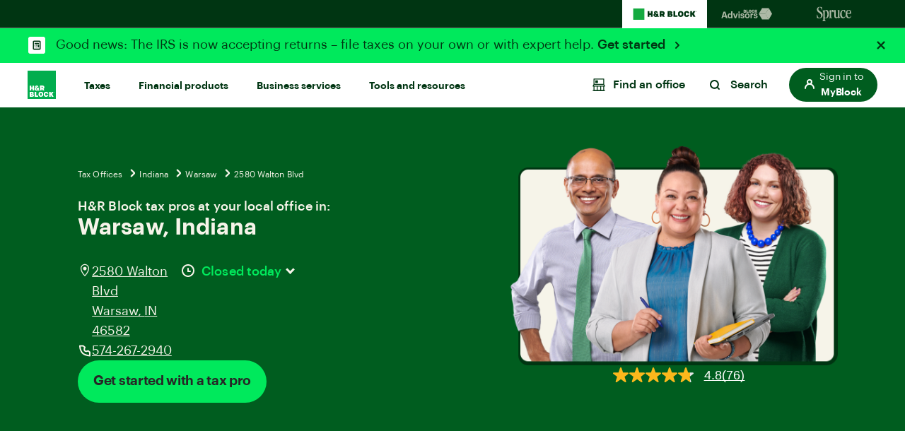

--- FILE ---
content_type: application/javascript; charset=utf8
request_url: https://mp.hrblock.com/idl/hrb/idl.js
body_size: 869
content:
window._mpi = window._mpi || {}; window._mpi.identity = {"dId":"01KFTXZS278SAPDWF4B6C8DWT5","mId":"3f5b4810-c2a4-4203-a6c8-e22c30445774","fTs":1769356649544,"st":1,"tdd":0}; window._mpi.c_sync = {"ct_dct01":null,"ct_diyct01":null}

--- FILE ---
content_type: application/javascript;charset=utf-8
request_url: https://www.hrblock.com/etc.clientlibs/reimagine/clientlibs/clientlib-hrb.lc-867d592d5ab05de4cdf3e9a67be359aa-lc.min.js
body_size: 23450
content:
$(document).ready(function(){$(".dm-responsive-image").each(function(){try{s7responsiveImage(this)}catch(k){console.log("Error From s7responsiveImage()"+k)}});$('[class^\x3d"form-search"]').submit(function(k){HRB.search.getSearch({form:this,event:k})});$(".form-appointment").submit(function(k){HRB.locator.getLocations({form:this,event:k})});$(".location-cta").click(function(k){});$(".appointment-cta").click(function(k){HRB.integration.getApptUrl($(this).closest("form").find("#office-id").val())});
$(".form-email").submit(function(k){HRB.integration.submitEmail({form:this,event:k})});$(".tile-email-submit").submit(function(k){HRB.integration.submitEmail({form:this,event:k})});$(".create-account").on("click",function(){var k=$("#product-type").val();window.location="/online-tax-filing/create-account.html?taxType\x3d"+k;return!1});$("a.click-tab").on("click",function(){var k=$(this).data("href");$('a[href\x3d"'+k+'"]').trigger("click")});$(".speed-bump").click(function(){var k=$(this).data("href");
$(".speed-bump-continue").on("click",function(){window.location=k;return!1})});$(".product-tab-activate").on("click",function(k){$("#product-info-anchor").click()});$(".compare-tab-activate").on("click",function(k){$("#compare-anchor").click()});$(".requirements-tab-activate").on("click",function(k){$("#requirements-anchor").click()});$(".reviews-tab-activate").on("click",function(k){$("#reviews-anchor").click()});var c=HRB.tools.getParameterByName("nav");c&&setTimeout(function(){var k=$("#"+c).offset().top;
$('a[href\x3d"#'+c+'"]').trigger("click");$("html, body").animate({scrollTop:k-150});return!1},500);g_partner_id=HRB.partner.determinePartnerId();2007==g_partner_id&&(document.location="/?otpPartnerId\x3d0");processMainCookie();campaignIdCheck();HRB.ui.initializeTprObject();HRB.products.processPricing();try{HRB.tools.log("calling partnerIdDetermined('"+g_partner_id+"')."),partnerIdDetermined(g_partner_id)}catch(k){HRB.tools.log("calling partnerIdDetermined('"+g_partner_id+"') returned: '"+k+"'. Containing page does NOT need to implement function partnerIdDetermined().")}$(document).on("click",
"[data-track],[data-analytics]",function(k){if($(this).hasClass("show-loading")&&$(this).hasClass("btn")){$(this).attr("data-name",$(this).html());$(this).html('\x3cspan class\x3d"btn-click-loader"\x3e\x3c/span\x3e');var q=$(this).closest(".btn-container");0<q.length&&q.find("a").css({height:"35px","vertical-align":"middle"}).addClass("show-loading-anchor")}var n;$(this).data("track")?n=jQuery.parseJSON(JSON.stringify($(this).data("track"))):$(this).data("analytics")&&(n=jQuery.parseJSON(JSON.stringify($(this).data("analytics"))));
if(!$(this).hasClass("accordion-toggle")&&!$(this).parent().parent().hasClass("selection-tools")){q=$(this).attr("class");try{HRB.omniture.doAnalytics(n,q)}catch(r){console.error("doAnalytics error: "+r)}try{HRB.datatrack.processPixels(n)}catch(r){console.error("processPixels error: "+r)}if("true"==("undefined"!=typeof n.pd?n.pd:"false"))k.preventDefault();else return!0;"sn"==n.type&&HRB.integration.productStartNow(n);"ln"==n.type&&HRB.integration.productLearnMore(n);if("dn"==n.type){k=$(this).closest("form");
if(null==k||0==k.length)k=$('form[name\x3d"stateform"]');n=jQuery.parseJSON(JSON.stringify($(this).data("track")));n.os=k.find('[name\x3d"product-choice"]:checked').val();"undefined"==typeof n.os&&(n.os="win");if("win"==n.os){if(0==k.find("#state").val())return $("#state").addClass("error"),$("#stateerror").html("\x3cspan style\x3d'color:red;margin-bottom: 10px;'\x3ePlease select a  State.\x3c/span\x3e"),!1;n.st=k.find("#state").val()}else if("mac"==n.os){if(0==k.find("#state-mac").val())return alert("Please select a  State."),
!1;n.st=k.find("#state-mac").val()}"undefined"==typeof n.pid&&("mac"==n.os?n.pid=n.skum:"win"==n.os&&(n.pid=n.skuw));n.yr="undefined"!=typeof n.yr?n.yr:HRBData.config.yearForSoftware;HRB.integration.productStartNow(n)}}});HRB.pixel.processPixel();HRB.ui.setTprByProduct();HRB.ui.setMDLTprSelections();$("select.fancy").each(function(){HRB.ui.select().config($(this))});$(".accordion").each(function(){HRB.ui.accordion().config($(this))});$(document.body).on("keydown","*[role\x3dbutton]",function(k){$(this).is("a")?
32==k.keyCode&&$(this).trigger("click"):(32==k.keyCode||13==k.keyCode)&&$(this).trigger("click")});$("footer .phone-number, footer .footer-phone-link").click(function(k){try{if(HRB.libraries.isHrObj()&&HR.Utils.isMobile.any()){var q=this.textContent;if(q){var n={click_to_call_phone:q.trim(),page_events:"clickToCall",evt_name:"click_to_call"};callAnalytics("page_action",n);HRB.tools.log("DTM: Call rule click_to_call")}}}catch(r){HRB.tools.log("DTM: Call rule click : Error "+r)}});null==HRB.session.getValue("initialReferer")&&
(""!=document.referrer?HRB.session.storeValue("initialReferer",document.referrer):null!=HRB.tools.getQueryUrl("ivrtype")&&""!=HRB.tools.getQueryUrl("ivrtype")?HRB.session.storeValue("initialReferer","ivr-"+HRB.tools.getQueryUrl("ivrtype")):HRB.session.storeValue("initialReferer","n/a"));null==HRB.session.getValue("ci")&&HRB.session.initItem("ci",JSON.stringify(HRB.session.clientInfo));null==HRB.session.getValue("noByAddr")&&HRB.session.initItem("noByAddr",JSON.stringify(HRB.session.noByAddr));null==
HRB.session.getValue("noByLoc")&&HRB.session.initItem("noByLoc",JSON.stringify(HRB.session.noByLoc));HRB.bRemoveAdobeSessionObject&&removeAdobePriceTestObject();document.addEventListener("visibilitychange",function(){$(".btn.show-loading").each(function(){if($(this).attr("data-name")){$(this).html($(this).attr("data-name"));$(this).removeAttr("data-name");var k=$(this).closest(".btn-container");0<k.length&&k.find("a.show-loading-anchor").css({height:"","vertical-align":""}).removeClass("show-loading-anchor")}})});
document.querySelectorAll("[data-appendqueryparam\x3d'true']").forEach(function(k){var q=k.getAttribute("href"),n=window.location.search;n=n.replace("?","");""!=n&&q&&"#"!==q&&"javascript:void(0);"!==q&&(q=-1!==q.indexOf("?")?q+("\x26"+n):q+("?"+n),k.setAttribute("href",q))})});"undefined"==typeof HRBData&&document.write('\x3cscript src\x3d"/etc.clientlibs/reimagine/clientlibs/clientlib-hrb-common-data.min.js" charset\x3d"utf-8"\x3e\x3c/script\x3e');
var g_partner_id=0,g_partner_cid="",g_b_ws_partner_id_different=!1,g_dr_url_info="",g_b_drInfoInCookie=!1,HRB=function(c){var k=function(a,b,f,d,g,h,m){var l=window.location.hostname;if("localhost"!=l||g&&""!=g)if("root"==m)var t=l.substr(l.indexOf("."));else"sub"==m&&(t=window.location.hostname);else t="localhost";cookie=[a+"\x3d"+escape(b),"path\x3d"+(d&&""!=d?d:"/"),"domain\x3d"+(g&&""!=g?g:t)];f&&("NaN"==parseInt(f)?a="":(now=new Date,now.setTime(now.getTime()+36E5*parseInt(f)),a=now.toGMTString()),
cookie.push(a));h&&cookie.push("secure");return document.cookie=cookie.join("; ")},q=[/,"sn":"\/loginRedirect.html\?TaxType/g,/"bpr":"/g,/"sn":null,"lm":"\/tax-software/g,/&FV=T&HT=F&/g,/\/online-tax-filing/g,/\.html/g,/"pl":"O","on"/g,/"pl":"S","on"/g,/"rv":null,"rt":null,"ppr":"/g,/"sk":{"win":/g,/{"pid":"/g,/","rv":"0","rt":"0"}/g,/premium/g,/deluxe/g,/TaxYear=2019","lm":"/g,/","ppr":"/g],n={TCX:"https://login.taxes.hrblock.com/",MYACCT:"https://account.hrblock.com/",CMRY:"https://store.hrblock.com/",
CART:"https://store.hrblock.com/",HRB:"",GUA:"https://loginrouter.hrblock.com/",SEARCH:"search3"},r=null,v=null;return{spclEmpSolPartnerId:"9423",bIsSpclEmpSolPartner:!1,bForcePartnerChange:!1,bRemoveAdobeSessionObject:!1,test:!1,page:{_srchPartner:{localhost123:{p:2007,t:"q"},google:{p:2054,t:"q"},yahoo:{p:2055,t:"p"},bing:{p:2056,t:"q"},aol:{p:2057,t:"query|userQuery"},netscape:{p:2058,t:"query|userQuery"},ask:{p:2059,t:"q|ask"},duckduckgo:{p:9607,t:"q|ask"}},getPageProperties:function(){if(null==
v){v=new Page;var a=document.referrer;v.setPath(document.location.pathname);var b=HRB.tools.getQueryUrl("CampaignID"),f={};window.location.search.replace(/([^?=&]+)(=([^&]*))?/g,function(d,g,h,m){f[g]=m});v.setQueryMap(f);v.setReferrer(a);v.setCampaignId(b);null!=a&&-1!=a.indexOf("?")&&a.substr(a.indexOf("?"));if(""!=a)for(partner in HRB.page._srchPartner)HRB.tools.log("Referrer Check: Is it "+partner),b=0<=a.indexOf(partner)?HRB.page._srchPartner[partner]:null,null!=b&&v.setRefPartner(b.p)}return v}},
settings:{officeMaps:{enableSignedUrlCall:!1}},dataLayer:{},integration:{configLookup:{TAXYEAR:"2025"},getURL:function(a){return n[a]},getConfig:function(a){return HRB.integration.configLookup[a]},delayedProductStartNow:function(a){HRB.tools.log("DTM:delayedProductStartNow() waiting "+HRBData.config.dtmDelay+" milliseconds...");setTimeout(function(){HRB.integration.productStartNow(a)},HRBData.config.dtmDelay)},delayedProductStartNowFinish:function(a,b){HRB.tools.log("DTM:delayedProductStartNowFinish() waiting "+
HRBData.config.dtmDelay+" milliseconds...");HRB.integration.productStartNowFinish(a,b)},productStartNow:function(a){null!=HRB.partner.fromCookie()&&HRB.partner.fromCookie();var b="";null!=HRB.session.getValue("digitalriver")&&(b="/"+HRB.tools.getQueryParam("CamryID",HRB.session.getValue("digitalriver")));-1!=document.location.href.indexOf("symantec.html")&&(b="/0BA7F90C");"/null"==b&&(b="/");"/81091483"==b&&(b="/51B366B5");"/7762FD76"==b&&(b="/E08482DD");var f="",d="",g=HRB.products.getProducts().getProductInfo(a.pid),
h=HRB.products.getProducts().getProductsByPlatform("S");if("dn"==a.type){"undefined"==typeof a.os&&(a.os="win");for(var m=0;m<h.length;m++)if(a.pid==h[m].pid){d="Y";var l=39==a.pid?"state/"+a.yr+"/"+a.st+"/"+a.os:a.yr+"/"+g.sk[a.os];break}"Y"==d?f="checkout/"+l:""==d&&40!=a.pid?f="checkout/"+a.yr+"/"+a.pid:""==d&&40==a.pid&&(f="checkout/bstate/"+a.yr+"/"+a.st+"/"+a.os);if(HRB.test)return f;bIsBackEdition=parseInt(a.yr)<HRBData.config.yearForSoftware?!0:!1;if(HRBData.config.softwareCartMaintenance&&
!bIsBackEdition)window.top.location="/service_unavailable.html?action\x3dsoftcartmaint";else if(bIsBackEdition&&HRBData.config.sendBackEditionsToMaintPage)window.top.location="/service_unavailable.html?action\x3dsoftwarebackeditions";else{softwareSku="";switch(g.sk[a.os]){case "WDBF":softwareSku="Win_B1";break;case "WDDF":softwareSku="Win_D1";break;case "WDDA":softwareSku="Win_D2";break;case "WDPA":softwareSku="Win_P2";break;case "WDPH":softwareSku="Win_H2";break;default:softwareSku="INVALID"}window.top.location=
bIsBackEdition?"39"!=a.pid?this.getURL("CART")+"shoppingcart/cart?pricegroupkey\x3d"+HRBData.config.priceGroupKeyForBackEditions+"\x26taxYear\x3d"+a.yr+"\x26sku\x3d"+softwareSku:this.getURL("CART")+"shoppingcart/cart?pricegroupkey\x3d"+HRBData.config.priceGroupKeyForBackEditions+"\x26taxYear\x3d"+a.yr+"\x26state\x3d"+a.st.toLowerCase():"39"!=a.pid?this.getURL("CART")+"shoppingcart/cart?pricegroupkey\x3d"+b.slice(1)+"\x26taxYear\x3d"+a.yr+"\x26sku\x3d"+softwareSku:this.getURL("CART")+"shoppingcart/cart?pricegroupkey\x3d"+
b.slice(1)+"\x26taxYear\x3d"+a.yr+"\x26state\x3d"+a.st.toLowerCase()}}else{HRB.tools.log("TPR: bShowTprPrompt:false");f="undefined"!=typeof a.tprPopup&&"Y"==a.tprPopup.toUpperCase()?!0:!1;HRB.tools.log("TPR: bTprSentRequest:"+f);HRB.tools.log("TPR: Adobe T\x26T didn't enable TPR prompt on this page, continue normal processing.");f=g.sn;g=HRB.session.getValue("main_cookie");null!=g&&("\x26"!=g.substring(0,1)&&(g="\x26"+g),f+=g);if(HRB.test)return f;f=f.substr(f.indexOf("?")+1);HRB.integration.configLookup&&
HRB.integration.configLookup.TAXYEAR&&(f=f.replace(/TaxYear=\d{4}/i,"TaxYear\x3d"+HRB.integration.configLookup.TAXYEAR));HRB.tools.getQueryParam("taxtype",f).toLowerCase();HRB.tools.log("unsetCookie WSC");HRB.tools.unsetCookie("wsc","");g="ctrack srchterm orpid otppartnerid productid tpage pgm cid ocsstat offerid coname coid showpanels sr oauth_consumer_key oauth_nonce oauth_signature_method oauth_timestamp oauth_version oauth_signature uid".split(" ");for(b=0;b<g.length;b++)f=HRB.tools.removeParameter(f,
g[b]);f+="\x26PS\x3dY";g=HRB.tools.getQueryParam("srchterm",HRB.tools.getCookie("main_cookie"));null!=g&&(f+="\x26siteID\x3d"+g);f=f.split("\x26\x26").join("\x26");g=HRB.integration.getURL("TCX");b="/"==g[g.length-1]?"":"/";d=g+b+"hrblock/login/LoginRegistration.hrbx?"+f;try{if("DEV"==HRB.tools.checkEnv()||"QA"==HRB.tools.checkEnv())f=f.replace("\x3d2024","\x3d2025"),d=g+b+"hrblock/login/LoginRegistration.hrbx?"+f}catch(t){}"Y"==HRB.ui.getTPRbyProduct(a.pid).toUpperCase()&&(HRB.tools.log("TPR: adding RS\x3dY to GUA url"),
d+="\x26RS\x3dY");d="60"==a.pid?(d+"\x26origin\x3dhrblock.product.sn\x26FilingOption\x3dDIY\x26createlater\x3dfalse").replace("/login/","/weblogin/"):d+"\x26showStartwithoutAccount\x3dtrue\x26origin\x3dhrblock.product.sn";HRB.integration.delayedProductStartNowFinish(a,d)}},productStartNowFinish:function(a,b){HRB.tools.log("gua:"+b.substr(0,b.indexOf("?")));HRB.tools.log("gua:"+b.substr(b.indexOf("?")));if("true"==a.guapage)-1==b.toLowerCase().indexOf("\x26rs\x3dy")?window.top.location="/lp/sign-in/index.html?tpr\x3dfalse":
window.top.location="/lp/sign-in/index.html?tpr\x3dtrue";else if(a.nw)window.open(b);else{bReplacePartnerIdInPriceResponseWithES=!1;if("9423"==g_partner_id&&(a=HRB.tools.getQueryParam("campaignid",HRB.tools.getCookie("main_cookie")),null!=a)){HRB.tools.log("ES: startnow: campaignIdToEvaluate:"+a);var f=a.lastIndexOf("_");HRB.tools.log("ES: startnow: pidIndex:"+f);a=a.substr(f+1);HRB.tools.log("ES: startnow: partner id from campaignid parameter is:"+a);HRBData.config.estest.corestream&&"7443"==a?(otp_partner_id=
9538,bReplacePartnerIdInPriceResponseWithES=!0):HRBData.config.estest.beneplace&&"4359"==a?(otp_partner_id=9539,bReplacePartnerIdInPriceResponseWithES=!0):HRBData.config.estest.perkspot&&"4209"==a&&(otp_partner_id=9540,bReplacePartnerIdInPriceResponseWithES=!0);"DEV"==HRB.tools.checkEnv()&&"7801"==a&&(otp_partner_id=9540,bReplacePartnerIdInPriceResponseWithES=!0);HRB.tools.log("ES: 1:"+b.substr(b.indexOf("?")));bReplacePartnerIdInPriceResponseWithES&&(HRB.tools.log("ES: 2:"+b.substr(b.indexOf("?"))),
b=b.replace(/9423/g,otp_partner_id))}window.top.location=b}},productLearnMore:function(a){var b=HRB.products.getProducts().getProductInfo(a.pid).lm;if(HRB.test)return b;a.nw?window.open(this.getURL("HRB")+b):window.top.location=this.getURL("HRB")+b},getGUAUrl:function(a){a="loginrouter/login?viewType\x3d"+a+"\x26origin\x3dhrblock.li";"DEV"==HRB.tools.checkEnv()&&(a="gateway/auth/login?origin\x3dhrblock.li");-1!=window.location.href.indexOf("/espanol")&&(a+="\x26lang\x3des");if(HRB.test)return a;window.top.location=
this.getURL("GUA")+a},getGUAUrlCreateAccount:function(a){a="loginrouter/login?viewType\x3d"+a+"\x26origin\x3dhrblock.li\x26createuser\x3dtrue";"DEV"==HRB.tools.checkEnv()?a="mytax/login?origin\x3dhrblock.li":"QA"==HRB.tools.checkEnv()&&(a="loginrouter/login?viewType\x3d4\x26origin\x3dhrblock.li\x26createuser\x3dtrue");-1!=window.location.href.indexOf("/espanol")&&(a+="\x26lang\x3des");if(HRB.test)return a;window.top.location=this.getURL("GUA")+a},getMyAccUrl:function(){return HRB.test?"mytax/login?origin\x3dhrblock.ec.sn":
this.getURL("MYACCT")+"mytax/login?origin\x3dhrblock.ec.sn"},getApptUrl:function(a){a=0<a?HRB.locator.getAppointmentCalendarPath(null)+a:"/tax-offices/tax-pro-finder.html";if(HRB.test)return a;window.top.location=this.getURL("HRB")+a},submitEmail:function(a){a.event.preventDefault();emailval=a.form.email.value;messageDiv=c(a.form).hasClass("form-email")?c(".generic-message"):c(".tile-generic-message");HRB.aria.clearAlert();if(emailval.match(/^[A-Za-z0-9!#$%&'*+\-/=?^_`{|}~](?:[A-Za-z0-9!#$%&'*+\-/=?^_`{|}~\.]{0,62}[A-Za-z0-9!#$%&'*+\-/=?^_`{|}~])?@[A-Za-z0-9](?:[A-Za-z0-9\-]{0,253}[A-Za-z0-9])?(?:\.[A-Za-z]{2,18})+$/))a.form.email.setAttribute("aria-invalid",
"false"),c.ajax({type:"GET",url:"/taxtip/TaxtipEmailServlet",data:"store_email\x3d"+emailval+"\x26tax_tips_subscribe\x3dCOUPON\x26tax_tips_store\x3dSTORE",success:function(b){if("undefined"!=typeof b){var f=b.split("_")[1].split(":")[1];b=b.split("_")[0].split(":")[1];"true"==f&&"true"==b?messageDiv.html("\x3cb\x3eThank you for your registration.\x3c/b\x3e"):"true"==b?messageDiv.html("\x3cb\x3eThank you for your registration.\x3c/b\x3e"):"false"==b?(messageDiv.html("\x3cspan class\x3d'reader'\x3eError.\x3c/span\x3e\x3cfont color\x3d'#ff0000'\x3eYour e-mail address is already registered.\x3c/font\x3e"),
".tile-generic-message"==messageDiv.selector&&messageDiv.html("\x3cspan class\x3d'reader'\x3eError.\x3c/span\x3e\x3cfont color\x3d'#ff0000'\x3eYour e-mail address is \x3cbr/\x3ealready registered.\x3c/font\x3e")):messageDiv.html('\x3cspan class\x3d"reader"\x3eError.\x3c/span\x3e\x3cfont color\x3d"#ff0000"\x3ePlease try later.\x3c/font\x3e')}},error:function(){messageDiv.html('\x3cspan class\x3d"reader"\x3eError.\x3c/span\x3e\x3cfont color\x3d"#ff0000"\x3ePlease try later.\x3c/font\x3e')}});else return messageDiv.html('\x3cfont color\x3d"#e0e055"\x3e\x3cspan class\x3d"reader"\x3eError. \x3c/span\x3eThe email address is not valid.\x3c/font\x3e'),
".tile-generic-message"==messageDiv.selector&&messageDiv.html('\x3cfont color\x3d"#e0e055"\x3e\x3cspan class\x3d"reader"\x3eThe email address \x3cbr/\x3eis not valid\x3c/span\x3e'),a.form.email.setAttribute("aria-invalid","true"),a.form.email.focus(),!1}},aria:{clearAlert:function(){0!=c("#alert").length&&c("#alert").remove()},setAlert:function(a){var b=document.createElement("div");b.setAttribute("aria-live","polite");b.setAttribute("role","alert");b.setAttribute("id","alert");b.setAttribute("class",
"reader");a=document.createTextNode(a);b.appendChild(a);c("body").append(b)}},tools:{checkEnv:function(){return"PROD"},toTitleCase:function(a,b){return a.replace(/\w\S*/g,function(f){return-1!=c.inArray(f,b)?f:f.charAt(0).toUpperCase()+f.substr(1).toLowerCase()})},IsValidImage:function(a,b){c("\x3cimg\x3e",{src:a,error:function(){b(a,!1)},load:function(){b(a,!0)}})},isArray:function(a){return"[object Array]"===Object.prototype.toString.call(a)},isObject:function(a){return"object"===typeof a},logger:function(a){1==
this.getQueryUrl("debug")&&window.open("","debugwin","resizable\x3d1,width\x3d600,height\x3d350,scrollbars\x3d1").document.write("\x3cbody\x3e\x3cdiv id\x3d'd3' style\x3d'font-family:Verdana;font-size:11px;'\x3e\x3cp align\x3dcenter\x3e\x3c/p\x3e"+a+"\x3c/body\x3e")},log:function(){if(!window.console||!window.console.log){for(var a="",b=0;b<Array.prototype.slice.call(arguments).length;b++)a+=Array.prototype.slice.call(arguments)[b]+"\x3cbr\x3e\x3cbr\x3e";this.logger(a)}},_compress:function(a){return a},
_decompress:function(a){if(-1!=a.indexOf("!b"))for(var b=q.length-1;0<=b;b--)a=a.replace(new RegExp("!"+String.fromCharCode(97+b),"g"),q[b].source.replace(/\\/g,""));return a},getQueryParam:function(a,b){null!=b&&"?"!=b.charAt(0)&&"\x26"!=b.charAt(0)&&(b="\x26"+b);a=new RegExp("[?\x26]"+a+"\x3d([^\x26$]*)","i");return-1==(null!=b?b.search(a):-1)?null:RegExp.$1},getParameterByName:function(a){a=a.replace(/[\[]/,"\\[").replace(/[\]]/,"\\]");a=(new RegExp("[\\?\x26]"+a+"\x3d([^\x26#]*)")).exec(location.search);
return null==a?"":decodeURIComponent(a[1].replace(/\+/g," "))},getQueryUrl:function(a){return HRB.tools.getQueryParam(a,location.search)},removeParameter:function(a,b){b=encodeURIComponent(b)+"\x3d";a=a.split(/[&;]/g);for(var f=a.length;0<f--;)-1!==a[f].toLowerCase().lastIndexOf(b.toLowerCase(),0)&&a.splice(f,1);return a=0<a.length?a.join("\x26"):""},getBscId:function(){var a=Math.random()+"";return a=a.slice(-1*(a.length-2))},getCookie:function(a){return(tmp=unescape(document.cookie).match(new RegExp(a+
'\x3d[a-zA-Z0-9-. "(){},\x3d|:%/\x26_+]+($|;)',"g")))&&tmp[0]&&""!=tmp?tmp[0].substring(a.length+1,tmp[0].length).replace(";",""):null},unsetCookie:function(a,b,f){b=b&&"string"==typeof b?b:"";f=f&&"string"==typeof f?f:"";HRB.tools.getCookie(a)&&k(a,"","Thu, 01-Jan-70 00:00:01 GMT",b,f)}},ui:{BVratings:function(){function a(h,m){c.getJSON(b+"/statistics.json?callback\x3d?",{apiversion:"5.4",passkey:f,filter:"productid:"+h,stats:"reviews"}).done(m).fail(function(l,t,p){m(t+", "+p)})}var b="https://api.bazaarvoice.com/data",
f="",d=!1;try{-1<window.location.hostname.indexOf("www.hrblock.com")&&(d=!0),d||(b="https://stg.api.bazaarvoice.com/data"),"undefined"!==typeof HRBData.bvConfig&&(d&&HRBData.bvConfig.prodBVCode?f=HRBData.bvConfig.prodBVCode:!d&&HRBData.bvConfig.stagingBVCode&&(f=HRBData.bvConfig.stagingBVCode))}catch(h){}var g={free:"201",deluxe:"204",premium:"32",taxproreview:"50",selfemployed:"47",basic_software:"199",deluxe_software:"207",premium_software:"36",business_software:"38"};return{requestRatings:a,writeRatings:function(h){var m=
h.data("bvratingId");m=g[m]||(isNaN(m)?null:m);if(!m)return!1;a(m,function(l){var t=l.Results[0].ProductStatistics.ReviewStatistics.TotalReviewCount;l=Math.round(10*l.Results[0].ProductStatistics.ReviewStatistics.AverageOverallRating)/10;l=l.toFixed(1);var p=h.find("[data-bvrating-stars]"),w=h.find("[data-bvrating-rating]"),y=h.find("[data-bvrating-count]");w.text(l).attr("role","presentation");y.text(t).attr("role","presentation");c(".bv-rating span.bracket").removeClass("hide");if(0<p.length)for(w=
1;5>=w;w++){y=Math.round(w<=l?0:100*(1-l%1));var A=c("\x3cdiv/\x3e",{class:"star-inner"}).appendTo(c("\x3cdiv/\x3e",{class:"star-box"}).appendTo(p));1>w-l&&A.append(c("\x3cdiv/\x3e",{class:"star-highlight",style:"padding-right:"+y+"%"}))}p.append('\x3cp class\x3d"reader"\x3eRated '+l+" out of 5 stars. "+t+" reviews.\x3c/p\x3e")})}}}(),initializeTprObject:function(){HRB.session.initItem("tprSelections",JSON.stringify(HRB.session.tprSelections))},setTprByProduct:function(){var a=this,b={"js-tpr-47":47,
"js-tpr-201":201,"js-tpr-204":204,"js-tpr-32":32};c(document).on("change",'input[class*\x3d"js-tpr-"]',function(f){var d=HRB.session.getValue("tprSelections");d=jQuery.parseJSON(d);var g=f.target.className.replace(/mdl-checkbox__input/,"").trim();d[b[g]]=c(f.target).is(":checked")?"Y":"N";HRB.session.storeValue("tprSelections",JSON.stringify(d));HRB.products.displayPricing();a.setMDLTprSelections()})},setMDLTprSelections:function(){},getTPRbyProduct:function(a){var b=HRB.session.getValue("tprSelections");
b=jQuery.parseJSON(b);var f="";c.each(b,function(d,g){if(d==a)return f=g,!1});return f},setBVRatingsText:function(a){},select:function(){var a=null,b=null,f=null,d=null,g=null,h=-1,m=null;return{config:function(l){b=l;f=c(b).attr("id");this.initialize();this.handlers()},initialize:function(){d=c("\x3cdiv\x3e",{width:c(b).outerWidth(),html:'\x3cdiv class\x3d"'+f+' select-box" tabindex\x3d"0"\x3e\x3c/div\x3e'});d.addClass("ui-select");d.attr("role","combobox");d.attr("aria-live","polite");d.attr("aria-autocomplete",
"list");d.attr("aria-haspopup","true");d.attr("aria-expandeded","false");d.attr("aria-owns","");d.attr("aria-label","Press enter key or spacebar to toggle the menu. Choose item using up or down arrow. ");g=c("\x3cul\x3e");g.addClass("drop-down");h=-1;g.attr("tabindex","-1");g.attr("aria-hidden","true");g.attr("role","listbox");a=d.find("."+f);c(b).find("option").each(function(l){var t=c(this);l==c(b).attr("selectedIndex")&&(a.html(t.text()),h=l-1);if(t.data("skip"))return a.html(t.text()),!0;l="";
t.data("icon")&&(l='\x3cimg src\x3d"'+t.data("icon")+'"\x3e');t.data("html-text")&&(l=l+"\x3cspan\x3e"+t.data("html-text")+"\x3c/span\x3e");l=c("\x3cli\x3e",{html:l});l.attr("role","option");l.click(function(){a.html(t.text());g.trigger("hide");b.val(t.val());return!1});c(g).append(l)});d.append(g.hide());c(b).hide();c(b).after(d)},handlers:function(){g.bind("show",function(){if(g.is(":animated"))return!1;d.css("z-index","99999");d.attr("aria-expandeded","true");a.addClass("expanded");g.attr("aria-hidden",
"false");g.slideDown()}).bind("hide",function(){if(g.is(":animated"))return!1;d.attr("aria-expandeded","true");a.removeClass("expanded");g.attr("aria-hidden","true");g.slideUp(function(){d.css("z-index","0")})}).bind("toggle",function(){a.hasClass("expanded")?g.trigger("hide"):g.trigger("show")});a.click(function(){g.trigger("toggle");return!1});a.blur(function(){g.trigger("hide");return!1});a.bind("keydown",function(l){if(13==l.keyCode||32==l.keyCode)null!=m&&(a.html(m.text()),c(f).val(m.val())),
g.trigger("toggle");27==l.keyCode&&g.trigger("hide");if(40==l.keyCode)l=g.children(),l.removeClass("hover"),h<l.length-1&&h++,l.each(function(t){t==h&&(m=c(this))}),m.addClass("hover");else if(38==l.keyCode)0<h?h--:h=0,l=g.children(),l.removeClass("hover"),m=null,l.each(function(t){t==h&&(m=c(this))}),m.addClass("hover");else if(9==l.keyCode)return!0;return!1})}}},accordion:function(){var a,b,f=null,d=null;return{config:function(g){a=g;a.attr("role","tablist");c(a).find(".accordion-toggle").attr("tabindex",
"0");c(a).find(".accordion-toggle").attr("role","tab");c(a).find(".accordion-toggle").attr("aria-expanded","false");c(a).find(".accordion-toggle").attr("aria-selected","false");c(a).find(".accordion-body").attr("aria-hidden","true");c(a).find(".accordion-body").attr("role","tabpanel");c(a).find(".accordion-body").find("a").attr("tabindex","-1");_this=this;this.initialize();this.handlers()},initialize:function(){b=c(a).find(".accordion-toggle");c(b).each(function(g){g=c(this).attr("href");g=g.substr(1);
c(this).attr("aria-controls",g)})},handlers:function(){b.bind("focus",function(g){null!=f&&f!=this&&(c(f).removeClass("in"),c(f).addClass("collapsed"),c(f).attr("aria-selected","false"),c(f).attr("aria-expanded","false"),c(a).find("#"+c(f).attr("aria-controls")).attr("aria-hidden","true"),c(a).find("#"+c(f).attr("aria-controls")).attr("tabindex","-1"),c(a).find("#"+c(f).attr("aria-controls")).find("a").attr("tabindex","-1"),c(a).find("#"+c(f).attr("aria-controls")).removeClass("in"),c(a).find("#"+
c(f).attr("aria-controls")).animate({height:"0px"}));f!=this&&(c(this).attr("aria-label",c(this).text()+". Press spacebar to toggle the menu. "),c(this).attr("aria-selected","true"));f=this});b.bind("click",function(g){c(this).is(".in")?(c(a).find("#"+c(this).attr("aria-controls")).find("a").attr("tabindex","-1"),c(this).attr("aria-selected","false"),c(this).attr("aria-expanded","false"),c(a).find("#"+c(this).attr("aria-controls")).attr("aria-hidden","true")):(c(a).find("#"+c(this).attr("aria-controls")).find("a").attr("tabindex",
"0"),c(this).attr("aria-selected","true"),c(this).attr("aria-expanded","true"),c(a).find("#"+c(this).attr("aria-controls")).attr("aria-hidden","false"));null!=d&&d!=this&&(c(a).find("#"+c(d).attr("aria-controls")).find("a").attr("tabindex","-1"),c(d).attr("aria-selected","false"),c(d).attr("aria-expanded","false"),c(a).find("#"+c(d).attr("aria-controls")).attr("aria-hidden","true"));d!=this&&(c(this).attr("aria-label",c(this).text()+". Press spacebar to toggle the menu. "),c(this).attr("aria-selected",
"true"));d=this});b.bind("keydown",function(g){if(13==g.keyCode||32==g.keyCode)return _this.toggle(this),!1;if(27==g.keyCode)null!=f&&(c(f).removeClass("in"),c(f).addClass("collapsed"),c(f).attr("aria-selected","false"),c(f).attr("aria-expanded","false"),c(a).find("#"+c(f).attr("aria-controls")).attr("aria-hidden","true"),c(a).find("#"+c(f).attr("aria-controls")).attr("tabindex","-1"),c(a).find("#"+c(f).attr("aria-controls")).find("a").attr("tabindex","-1"),c(a).find("#"+c(f).attr("aria-controls")).removeClass("in"),
c(a).find("#"+c(f).attr("aria-controls")).animate({height:"0px"}));else{if(40==g.keyCode)return g=b.index(this),g=g==b.length-1?b.first():b.eq(g+1),c(g).focus(),!0;if(38==g.keyCode)return g=b.index(this),g=0==g?b.last():b.eq(g-1),c(g).focus(),!0}})},toggle:function(g){c(g).is(".collapsed")?_this.show(g):_this.hide(g)},show:function(g){c(g).attr("aria-expanded","true");c(g).addClass("in");c(g).removeClass("collapsed");c(a).find("#"+c(g).attr("aria-controls")).attr("aria-hidden","false");c(a).find("#"+
c(g).attr("aria-controls")).addClass("in");c(a).find("#"+c(g).attr("aria-controls")).attr("tabindex","0");c(a).find("#"+c(g).attr("aria-controls")).css("height","auto");c(a).find("#"+c(g).attr("aria-controls")).find("a").attr("tabindex","0")},hide:function(g){c(g).attr("aria-expanded","false");c(g).addClass("collapsed");c(g).removeClass("in");c(a).find("#"+c(g).attr("aria-controls")).attr("aria-hidden","true");c(a).find("#"+c(g).attr("aria-controls")).removeClass("in");c(a).find("#"+c(g).attr("aria-controls")).attr("tabindex",
"-1");c(a).find("#"+c(g).attr("aria-controls")).css("height","0px");c(a).find("#"+c(g).attr("aria-controls")).find("a").attr("tabindex","-1")}}}},permanent:{config:{per_val:"PERMANENT",overlay:"PERMANENT"},storeValue:function(a,b){HRB.tools.log("permanent.storeValue("+a+","+b+")");"PERMANENT"==HRB.permanent.config[a]&&"localStorage"in window&&null!==window.localStorage&&(HRB.session.sessionStorageStatus.isPrivateBrowsing?HRB.tools.log("permanent.storeValue("+a+","+b+"). Apple Private Browse detected. Cookie/Local Storage disabled."+
a+" will not be written."):localStorage[a]=b)},getValue:function(a){if("PERMANENT"==HRB.permanent.config[a]&&"localStorage"in window&&null!==window.localStorage)return"undefined"!==typeof localStorage[a]?"null"!==localStorage[a]&&0<localStorage[a].indexOf("data")?localStorage[a]:null:null}},session:{config:{initialReferer:{typ:"STORE",lvl:"root"},testSS:{typ:"STORE",lvl:"root"},olay:{typ:"STORE",lvl:"root"},ci:{typ:"STORE",lvl:"root"},bvReviewSelector:{typ:"STORE",lvl:"root"},refundEst:{typ:"STORE",
lvl:"root"},wsc:{typ:"STORE",lvl:"sub"},main_cookie:{typ:"COOKIE",lvl:"root"},camry_cookie:{typ:"EITHER",lvl:"sub"},bsc_sessiontrack:{typ:"COOKIE",lvl:"root"},digitalriver:{typ:"COOKIE",lvl:"root"},hrblockCampaignIDcookie:{typ:"COOKIE",lvl:"sub"},hrbopfc:{typ:"COOKIE",lvl:"sub"},HRBStore:{typ:"COOKIE",lvl:"sub"},OI:{typ:"STORE",lvl:"root"},CityImgData:{typ:"STORE",lvl:"root"},calculatorUsage:{typ:"STORE",lvl:"sub"},tpfUsage:{typ:"STORE",lvl:"sub"},drawer:{typ:"STORE",lvl:"sub"},bundle:{typ:"STORE",
lvl:"sub"},testAndTarget:{typ:"STORE",lvl:"sub"},softwareHelp:{typ:"STORE",lvl:"sub"},noByAddr:{typ:"STORE",lvl:"sub"},noByLoc:{typ:"STORE",lvl:"sub"},tprSelections:{typ:"STORE",lvl:"sub"},adobePartnerId:{typ:"STORE",lvl:"root"}},sessionStorageStatus:{storageTested:!1,isSupported:!1,isEnabled:!1,isPrivateBrowsing:!1},storeValue:function(a,b){HRB.tools.log("3.1) session.storeValue("+a+","+b+")");HRB.tools.log("3.2) session.storeValue:"+JSON.stringify(HRB.session.sessionStorageStatus));"undefined"==
typeof HRB.session.config[a]&&(HRB.session.config[a]={},HRB.session.config[a].typ="STORE",HRB.session.config[a].lvl="sub");var f=HRB.session.config[a].typ,d=HRB.session.config[a].lvl;if("testSS"==a){HRB.tools.log("3.3) session.storeValue: testing session storage now...");if("undefined"!==typeof Storage){HRB.session.sessionStorageStatus.isSupported=!0;HRB.tools.log("3.4) session.storeValue: session storage supported!");try{sessionStorage.testSS="1",HRB.tools.log("3.4a) session.storeValue: session storage enabled!"),
HRB.session.sessionStorageStatus.isEnabled=!0}catch(g){HRB.tools.log("3.4b) session.storeValue: session storage disabled!"),HRB.session.sessionStorageStatus.isEnabled=!1,HRB.session.sessionStorageStatus.isPrivateBrowsing=!0}}HRB.session.sessionStorageStatus.storageTested=!0;HRB.tools.log("3.5) session.storeValue: "+JSON.stringify(HRB.session.sessionStorageStatus))}else{HRB.tools.log("4.0) This cookie "+a+" has type "+f);HRB.tools.log("4.1) "+JSON.stringify(HRB.session.sessionStorageStatus));if(HRB.session.sessionStorageStatus.isSupported&&
!HRB.session.sessionStorageStatus.isEnabled)return HRB.tools.log("4.2) session.storeValue("+a+","+b+"). Apple Private Browse detected. Cookie/Local Storage disabled."+a+" will not be written."),!1;if("EITHER"==f)if("undefined"!==typeof Storage)try{return HRB.tools.log("5.1a) setting "+a+" as a COOKIE with value "+b),sessionStorage[a]=b,!0}catch(g){return HRB.tools.log("5.1b) session.storeValue("+a+","+b+"):"+g.message),!1}else HRB.tools.log("5.1c) session.storeValue("+a+","+b+"):"+e.message),k(a,
b,null,"/","","",d);else if("COOKIE"==f)HRB.tools.log("5.2) setting "+a+" as a COOKIE with value "+b),k(a,b,null,"/","","",d);else if("STORE"==f&&"undefined"!==typeof Storage)try{return HRB.tools.log("5.3a) setting "+a+" as a COOKIE with value "+b),sessionStorage[a]=b,!0}catch(g){return HRB.tools.log("5.3b) session.storeValue("+a+","+b+"):"+g.message),!1}}},getValue:function(a){var b="undefined"==typeof HRB.session.config[a]?"STORE":HRB.session.config[a].typ;HRB.tools.log("1) session storage: getValue("+
a+") of type "+b);if("EITHER"==b){if("undefined"!==typeof Storage){if("undefined"!==typeof sessionStorage[a])return HRB.tools.log("2a) session storage: getValue("+a+") of type "+b+" returned from storage"),sessionStorage[a];HRB.tools.log("2b) session storage: getValue("+a+") of type "+b+" returning null");return null}HRB.tools.log("2c) session storage: getValue("+a+") of type "+b+" returning from cookie");return HRB.tools.getCookie(a)}if("COOKIE"==b)return HRB.tools.log("3) session storage: getValue("+
a+") of type "+b+" returning from cookie"),HRB.tools.getCookie(a);if("STORE"==b){if("undefined"!==typeof sessionStorage[a])return HRB.tools.log("4a) session storage: getValue("+a+") of type "+b+" returned from storage"),sessionStorage[a];HRB.tools.log("4b) session storage: getValue("+a+") of type "+b+" returning null");return null}},removeItem:function(a){sessionStorage.removeItem(a)},initItem:function(a,b){sessionStorage[a]=b},officePod:{clientInfo:{lat:"",lon:"",distanceToMyOffice:"",cityImageAddressUrl:"",
geoPromptCount:"0",geoPromptAnswered:"0",no:{mapUrl:"",tax_id:""}},oi:{mapUrl:"",tax_id:""}},clientInfo:{location:{byCurrentPosition:{lat:"",lon:""},byAddress:{lat:"",lon:"",address:""}},geoAskedAlready:!1,geoAllowed:!1},noByAddr:{srchAddr:"",srchLat:"",srchLon:""},noByLoc:{srchLat:"",srchLon:""},calculatorUsage:{te:{s:0,c:0},w4:{s:0,c:0},hc:{s:0,c:0}},tpfUsage:{contactId:0,emeraldSeasonStartDate:"",emeraldPreSeasonStartDate:"",emeraldSeasonEndDate:"",taxSeasonStartDate:"",taxSeasonEndDate:""},testSessionStorage:function(){HRB.session.storeValue("testSS",
"0")},tprSelections:{201:"N",204:"N",32:"N",47:"N"}},location:{getLocation:{ip:"168.137.32.32",country_code:"US",country_name:"United States",region_code:"MO",region_name:"Missouri",city:"Kansas City",zipcode:"64111",latitude:39.0572,longitude:-94.5933,metro_code:"616",areacode:"816"},getCurrentLocation:function(a,b){var f=HRB.session.getValue("ci");null==f&&HRB.session.initItem("ci",JSON.stringify(HRB.session.clientInfo));var d=jQuery.parseJSON(f);d.geoAllowed?(f={coords:{}},f.coords.latitude=d.location.byCurrentPosition.lat,
f.coords.longitude=d.location.byCurrentPosition.lon,a(f)):(d.geoAskedAlready=!0,navigator.geolocation?navigator.geolocation.getCurrentPosition(function(g){d.location.byCurrentPosition.lat=g.coords.latitude;d.location.byCurrentPosition.lon=g.coords.longitude;d.geoAllowed=!0;HRB.session.storeValue("ci",JSON.stringify(d));a(g)},function(g){d.geoAllowed=!1;HRB.session.storeValue("ci",JSON.stringify(d));switch(g.code){case g.PERMISSION_DENIED:HRB.locator.geoDenied=!0}b(g)}):(d.geoAllowed=!1,HRB.session.storeValue("ci",
JSON.stringify(d)),b(null)))}},search:{getSearch:function(a){a.event.preventDefault();term=a.form.searchbox.value;a=void 0!=a.form.sectionbox?a.form.sectionbox.value:null;a=null!=a?"x1\x3dsection;q1\x3d"+a+";":"";if(""==term)return alert("please enter text to search"),!1;searchurl="http://"+HRB.integration.getURL("SEARCH")+".hrblock.com/?"+a+"q\x3d"+escape(term);if(HRB.test)return searchurl;location.href=searchurl}},locator:{baOffice:!1,officeId:null,isBAOffice2:function(a){c.ajax({url:"/locator-service/officeservice/tpf/001/data/getOfficeDetailsByTaxID?oid\x3d"+
a,async:!1,method:"GET",success:function(b){b&&b.ftLocations&&0<b.ftLocations.length?"BA"==b.ftLocations[0].aff_nm?(HRB.locator.baOffice=!0,HRB.locator.officeType="BA"):(HRB.locator.baOffice=!1,HRB.locator.officeType="REG"):(HRB.locator.baOffice=!1,HRB.locator.officeType="")},error:function(b){HRB.tools.log("isBAOffice2 Failed : "+b);HRB.locator.officeType=""}})},getRootPath:function(a){null==a&&(a=HRB.session.getValue("OI"),a=jQuery.parseJSON(a).clientInfo.no.officeType);return"BA"==a?"/ba-appointments/tax-offices/local-offices/":
"/tax-offices/local-offices/"},getOfficeProfilePath:function(a){return HRB.locator.getRootPath(a)+"index.html#!/"+HRB.locator.getLocale()+"/office-profile/"},getAppointmentCalendarPath:function(a){return HRB.locator.getRootPath(a)+"appointment-setting.html#/"+HRB.locator.getLocale()+"/calendar/"},getAppointmentPath:function(a){return HRB.locator.getRootPath(a)+"appointment-setting.html#/"+HRB.locator.getLocale()+"/appointment/"},getOfficeDirectionPath:function(a){return HRB.locator.getRootPath(a)+
"office-directions.html#!/"+HRB.locator.getLocale()+"/direction/"},getOfficeLocatorPath:function(a){return HRB.locator.getRootPath(a)+"index.html#!/"+HRB.locator.getLocale()+"/office-locator/"},getOfficesForAddressOrZip:function(a){return HRB.locator.getRootPath(a)+"index.html#!/"+HRB.locator.getLocale()+"/office-list/"},getLocale:function(){var a="en";try{window.location.pathname&&1==window.location.pathname.indexOf("espanol")&&(a="es")}catch(b){}return a},mapSize:"170x140",geoSupport:!1,geoDenied:!1,
geoUnavailable:!1,geoTimeout:!1,geoError:!1,default_opts:{url:"/tax-offices/local-offices/#!/en/office-list/",typemap:{hc:"healthcare\x3d1",samplekey:"value"}},getLocations:function(a){var b=HRB.locator.default_opts;a.event.preventDefault();var f=a.form.zipcode.value;if(""==f)return c(".map-office-pod .find-office-txt").html("Address cannot be blank"),c(".map-office-pod .find-office-txt").css({color:"red"}),!1;var d=b.url+f;"undefined"!=typeof a.type&&(d+="\x26"+b.typemap[a.type]);HRB.libraries.isHrObj()&&
HR.Utils.isMobile.any()&&(d="/tax-offices/local-offices/#!/en/office-list/"+f,HRB.tools.log("mobile:"+HRB.libraries.isHrObj()&&HR.Utils.isMobile.any()));HRB.tools.log("Form submitted post to "+d);location.href=d},updateSessionInfoAfterAppointmentMade:function(){},formatAddress:function(a,b,f,d,g,h){a=c.trim(a);""!=b&&(a+="\x3cbr\x3e"+c.trim(b));return a+("\x3cbr\x3e"+d+","+g+" "+h)},getOfficeHours:function(a){var b={seasonClosed:"",pastClosing:"",hours:"",closed:""};(new Date).getDay();a=a["week1_"+
"sun mon tues wed thur fri sat".split(" ")[(new Date).getDay()]];null!=a&&-1<a.indexOf("\x3e")&&(oh=a.substr(a.indexOf("\x3e")+1),"closed"==oh.toLowerCase()?"force-my-office-open"==HRB.tools.getQueryUrl("ol")?b.hours="9 - 4":(b.closed="1",b.hours="Closed"):b.hours=oh);"office-closed"==HRB.tools.getQueryUrl("ol")&&(b.closed="1");return b},getNearestOfficeInfoOnly:function(a,b,f){a="/locator-service/officeservice/ol/001/jsonp/getOfficeDetailsOrderByDistance?query\x3dlt:"+a.lat+","+a.lon+"|d:80|s:s\x26callback\x3d?";
var d={};HRB.tools.log("getNearestOfficeInfoOnly: Nearest office url : "+a);c.getJSON(a,null,function(g){if("undefined"==typeof g)HRB.tools.log("getNearestOfficeInfoOnly:getOfficeDetailsOrderByDistance:no response"),f(d);else if("undefined"!=typeof g.statusCode&&"failed"==g.statusCode.toLowerCase())HRB.tools.log("getNearestOfficeInfoOnly:getOfficeDetailsOrderByDistance:status:"+g.statusCode+","+g.statusMessage),f(d);else if("undefined"!=typeof g.ftLocations&&null!=g.ftLocations&&0<g.ftLocations.length){for(var h=
g.ftLocations[0],m=0;m<g.ftLocations.length;m++){h=g.ftLocations[m];if(0!=h.fatp_ind&&"BA"!=h.aff_nm&&(2==h.cdas||1==h.yr_round_ind))break;h=null}null!=h?(HRB.tools.log("officeObj : "+JSON.stringify(h)),d.tax_id=h.tax_id,"BA"==h.aff_nm?(HRB.locator.baOffice=!0,HRB.locator.officeType="BA"):(HRB.locator.baOffice=!1,HRB.locator.officeType="REG"),d.officeType=HRB.locator.officeType,d.latitude=h.Latitude,d.longitude=h.Longitude,d.addressLine=h.AddressLine,d.addressLine2=h.AddressLine2,d.addressLine3=h.AddressLine3,
d.primaryCity=h.PrimaryCity,d.subdivision=h.Subdivision,d.seas_close_ind=h.seas_close_ind,d.postalCode=h.PostalCode,d.countryRegion=h.CountryRegion,d.distance=h.distance,d.tax_phone=h.tax_phone,d.week1_sun=h.week1_sun,d.week1_mon=h.week1_mon,d.week1_tues=h.week1_tues,d.week1_wed=h.week1_wed,d.week1_thur=h.week1_thur,d.week1_fri=h.week1_fri,d.week1_sat=h.week1_sat,d.seas_close_ind=h.seas_close_ind,d.fatp_ind=h.fatp_ind,d.formattedAddress=HRB.locator.formatAddress(d.addressLine,d.addressLine2,d.addressLine3,
d.primaryCity,d.subdivision,d.postalCode),HRB.settings.officeMaps.enableSignedUrlCall&&(HRB.tools.log("getNearestOfficeMapUrl():get signed url..."),h=[{path:"",query:"",key:"1"}],h[0].path="/maps/api/staticmap",h[0].query="center\x3d"+d.latitude+","+d.longitude+"\x26client\x3dgme-hrbtaxgroupinc1\x26zoom\x3d15\x26size\x3d"+HRB.locator.mapSize+"\x26sensor\x3dfalse\x26markers\x3dcolor:green%7Clabel:*%7C"+d.latitude+","+d.longitude,h=escape(JSON.stringify(h)),c.getJSON("/locator-service/officeservice/ol/001/jsonp/getSignedURL?req\x3d"+
h+"\x26callback\x3d?",null,function(l){"undefined"==typeof l&&HRB.tools.log("getNearestOfficeMapUrl:getSignedURL:no response");"failed"==l.status.toLowerCase()?HRB.tools.log("getNearestOfficeMapUrl:getSignedURL:status:"+g.status+","+g.statusMessage):(HRB.tools.log("getNearestOfficeMapUrl():signed url..."+d.mapUrl),d.mapUrl="//maps.googleapis.com"+l.signedURL[1])})),d.todaysHours=HRB.locator.getOfficeHours(d),d.officeDetailsUrl=HRB.locator.getOfficeProfilePath(d.officeType)+d.tax_id,d.makeApptUrl=
HRB.locator.getAppointmentCalendarPath(d.officeType)+d.tax_id,d.directionsUrl=HRB.locator.getOfficeDirectionPath(d.officeType)+d.postalCode,1!=d.fatp_ind?(d.showMakeApptCTA=!1,d.showCallOfficeCTA=!0):(d.showMakeApptCTA=!0,d.showCallOfficeCTA=!1),b(d)):f(d)}else HRB.tools.log("getNearestOfficeInfoOnly:getOfficeDetailsOrderByDistance:status:"+g.statusCode+","+g.statusMessage),f(d)})},getNextAppointmentTime:function(a,b,f){var d={apptDate:"",apptTime:"",apptLink:"",msg:""};HRB.locator.getContactId(function(g){HRB.tools.log("Office Pod contactId - "+
g.contactId);HRB.locator.getAppointments(a,g,null,function(h){if(0<h.length&&null!=h[0].appointmentList&&0<h[0].appointmentList.length){h=h[0].appointmentList;1<h.length&&(h=h.slice(0,1));for(var m=0;m<h.length;m++){var l=h[m],t=a+"/"+l.appointmentToken;null!=l.employeeId&&0!=l.employeeId&&(t=a+"/"+l.employeeId+"/"+l.appointmentToken);var p=l.formattedStartDate.replace(/\s+/g,"");l=p.substring(0,p.lastIndexOf("/"));p=p.substring(p.indexOf("|")+1,p.length);0==m&&(d.apptDate=l,d.apptTime=p,d.apptLink=
HRB.locator.getAppointmentPath("NON-BA")+t,d.msg="appointment found",b(d))}}else d.msg="no appointment found",b(d)},function(h,m,l){respMsg=m;d.msg=respMsg;f(d)})},function(g,h,m){respMsg=h;d.msg=respMsg;f(d)})},formatSysDate:function(){var a=new Date,b=a.getMonth()+1,f=a.getDate();a=a.getFullYear()+"-";a=10>b?a+"0"+b+"-":a+b+"-";return 10>f?a+"0"+f:a+f},getUserLocaleTime:function(){var a;(new Date).toLocaleTimeString();var b=new Date,f=b.getHours();12<f&&(f-=12);b=b.getMinutes();var d=f-(new Date).getHours();
0<b&&f++;f=f+2-d;8>=f?a="08:00:00":8<f&&23>=f?a=f+":00:00":23<f&&(a="23:00:00");return a},getContactId:function(a,b){var f=HRB.session.getValue("tpfUsage"),d=null,g=0;null!=f?(d=jQuery.parseJSON(f),g=d.contactId):(HRB.tools.log("initialize tpfUsage with value "+JSON.stringify(HRB.session.tpfUsage)),HRB.session.storeValue("tpfUsage",JSON.stringify(HRB.session.tpfUsage)),f=HRB.session.getValue("tpfUsage"),d=jQuery.parseJSON(f));0==g?c.ajax({type:"GET",url:"/gateway-am/services/tpf/meta/appmeta",data:"",
success:function(h,m,l){g=h.response.contactId;HRB.tools.log("ContactId : "+g);null!=d&&(d.contactId=g,d.emeraldSeasonStartDate=h.response.emeraldSeasonStartDate.replace(/-/g,"/"),d.emeraldPreSeasonStartDate=h.response.emeraldPreSeasonStartDate.replace(/-/g,"/"),d.emeraldSeasonEndDate=h.response.emeraldSeasonEndDate.replace(/-/g,"/"),d.taxSeasonStartDate=h.response.taxSeasonStartDate.replace(/-/g,"/"),d.taxSeasonEndDate=h.response.taxSeasonEndDate.replace(/-/g,"/"),HRB.session.storeValue("tpfUsage",
JSON.stringify(d)));a(d)},error:function(h,m,l){b(h,m,l)}}):a(d)},getTaxPros:function(a,b,f,d){var g={};g.officeId=a;g.contactId=b;a=JSON.stringify(g);var h=[];HRB.tools.log("Office Pod - "+a);c.ajax({headers:{Accept:"application/json","Content-Type":"application/json"},type:"POST",url:"/gateway-am/services/tpf/taxpro/basicinfo-bm",data:a,success:function(m,l,t){if(null!=m.response&&m.response.taxProList)for(m=m.response.taxProList,l=0;l<m.length;l++)"A"!=m[l].seasonalityIndicator&&"D"!=m[l].seasonalityIndicator||
h.push(m[l].employeeId);f(h)},error:function(m,l,t){d(m,l,t)}})},getTaxProDetails:function(a,b,f,d,g){var h={};h.officeId=a;h.contactId=b;h.employeeList=f;a=JSON.stringify(h);var m=[];HRB.tools.log("Office Pod - "+a);c.ajax({headers:{Accept:"application/json","Content-Type":"application/json"},type:"POST",url:"/gateway-am/services/tpf/taxpro/details-officeid-empidlist",data:a,success:function(l,t,p){HRB.tools.log("getTaxProDetails - "+l);null!=l.response&&l.response.taxProList&&0<l.response.taxProList.length&&
(m=l.response.taxProList[0]);d(m)},error:function(l,t,p){g(l,t,p)}})},getAppointments:function(a,b,f,d,g){var h={numberOfSlots:50,duration:"",clientRating:1,earliestAppointment:!0,multiState:!1,appointmentServiceType:"OFFICE",spanishIndicator:!1,slotFilter:"TP"};h.officeList=[a];h.employeeList=[f];h.appointmentStartDateTime=HRB.locator.formatSysDate()+"T08:00:00";h.appointmentEndDateTime=HRB.locator.formatSysDate()+"T22:00:00";h.contactId=b.contactId;h.appointmentStartDateTimeUser=HRB.locator.formatSysDate()+
"T"+HRB.locator.getUserLocaleTime();h.serviceType=1;h.catpFlowType="CATPNonBestMatch";h.employeeRole=1;a=JSON.stringify(h);HRB.tools.log("Office Pod - "+a);c.ajax({headers:{Accept:"application/json","Content-Type":"application/json"},type:"POST",url:"/gateway-am/services/tpf/appointment/available-slots",data:a,success:function(m,l,t){l=[];null!=m&&null!=m.response&&null!=m.response.officeAppointmentList&&0<m.response.officeAppointmentList.length&&(l=m.response.officeAppointmentList);d(l)},error:function(m,
l,t){g(m,l,t)}})}},analytics:{callRule:function(a,b){HRB.tools.log('DTM: hrb.js: HRB.analytics.callRule: calling _dd("'+a+'")');try{callAnalytics(a,b)}catch(f){return HRB.tools.log("DTM: hrb.js: HRB.analytics.callRule: error! :"+f),!1}return!0}},personalization:{processApptConfirmation:function(a,b,f,d,g,h){return!0}},datatrack:{processPixels:function(a){"undefined"!=typeof a&&"undefined"!=typeof a.px?(a=a.px,HRB.tools.log("processPixels : "+a),a=a.split(","),c.each(a,function(b,f){HRB.tools.log("px : "+
f);processPixelTracking(f)})):HRB.tools.log("Info Only: dataTrack did not specify any pixels to fire.")}},pixel:{processPixel:function(a){processPixelTracking.apply(this,arguments)}},libraries:{isHrObj:function(){return"undefined"===typeof HR?!1:!0},isCategorizr:function(){return"undefined"===typeof categorizr?!1:!0}},omniture:{doAnalytics:function(a,b){"undefined"==typeof omni_pagename&&(omni_pagename="wasundefined");for(key in a);a.pid="undefined"!=typeof a.pid?a.pid:"-1";var f="undefined"!=typeof a.rule?
a.rule:"n/a";var d="undefined"!=typeof a.linkname?a.linkname:"n/a",g="undefined"!=typeof a.loc?a.loc:"n/a",h="undefined"!=typeof a.nm?a.nm:"n/a";"rc"==f&&(f="page_link");if("n/a"==f)if("undefined"==typeof a.trackevents&&"undefined"==typeof a.trackvars)f="page_link";else{HRB.tools.log("DTM:hrb.js:trackevents and/or trackvars found.  link must be updated with DTM sytnax.");try{HRB.tools.log("DTM:hrb.js:trackevents value was '"+JSON.stringify(a.trackevents)+"'")}catch(l){}try{HRB.tools.log("DTM:hrb.js:trackvars value was '"+
JSON.stringify(a.trackvars)+"'")}catch(l){}}if("undefined"==typeof a.trackvars||""==a.trackvars)a.trackvars={};"sn"==a.type&&"n/a"==f&&(f="page_link");"dn"==a.type&&"n/a"==f&&(f="page_link");if("sn"==a.type||"dn"==a.type){try{var m=HRB.products.getProducts().getProductPlatform(a.pid)}catch(l){HRB.tools.log("doAnalytics:Exception Handler:obj.pid is:"+a.pid)}m="O"==m?"tco":"R"==m?"off":"S"==m?"tcs":"nfd";a.trackevents="undefined"!=typeof a.trackevents?a.trackevents+",event14":"event14";"-1"==a.pid?
(a.trackvars.eVar10="dn"==a.type?"software-unknown product id-"+a.nm+"-"+omni_pagename+"-"+d:"online-unknown product id-"+a.nm+"-"+omni_pagename+"-"+d,a.trackvars.prop5="D\x3dv10"):(a.trackvars.eVar10=m+"-"+a.pid+"-"+HRB.products.getProducts().getProductName(a.pid)+"-"+omni_pagename+"-"+d,a.trackvars.prop5="D\x3dv10",HRB.products.getProducts().getProductName(a.pid))}a.trackvars.eVar48=omni_pagename+"/nav/"+g+"/"+h;if("n/a"!=f)HRB.analytics.callRule(f,a),HRB.tools.log("DTM:hrb.js:HRB.analytics.callRule('"+
f+"') complete. Continued...");else{HRB.tools.log("DTM:hrb.js:since ruleNameToCall is "+f+" calling scode in legacy format.");try{this.recordEvent(this,a,b)}catch(l){HRB.tools.log("DTM: hrb.js: 1: failed calling scode in legacy format. Error:"+l)}}},recordEvent:function(a,b,f){b=this.buildOmnitureObject(JSON.stringify(b));HRB.tools.log("DTM: hrb.js: recordEvent():calling scode in legacy format. Your link "+f+" was not DTM compliant OR adobedtm.js not in page.");this.webAnalytics(a,b,f)},buildOmnitureObject:function(a){var b=
-1!=a.indexOf("@ref:")?!0:!1;dataObj=jQuery.parseJSON(a);a={trackvars:{},trackevents:"",linktype:""};var f="undefined"!=typeof dataObj.trackevents?dataObj.trackevents:null,d="undefined"!=typeof dataObj.linktype?dataObj.linktype:"o";a.trackvars="undefined"!=typeof dataObj.trackvars?dataObj.trackvars:null;a.trackevents=f;a.linktype=d;if(b)for(key in a.trackvars)HRB.tools.log("key: "+key+" has value "+a.trackvars[key]),a.trackvars.hasOwnProperty(key)&&0==a.trackvars[key].indexOf("@ref:")&&(f=a.trackvars[key],
b=f.substr(5),HRB.tools.log("for key '"+key+"', replace keyValue '"+f+"' with '"+HRB.dataLayer[b]),a.trackvars[key]=HRB.dataLayer[b],HRB.tools.log("obj.trackvars["+key+"] now has value '"+a.trackvars[key]+"'"));return a},webAnalytics:function(a,b,f){var d=s_gi(s_hrb.account);d.prop19=""==d.pageName?"":d.pageName;d.prop20=d.prop19;d.eVar100="Legacy call format. Update "+f+" to use call rule";d.linkTrackVars="eVar100,";f=b.trackvars;for(key in f)if(f.hasOwnProperty(key)){d[key]=f[key];if("undefined"==
typeof d.linkTrackVars||"undefined"!=typeof d.linkTrackVars&&"none"==d.linkTrackVars.toLowerCase())d.linkTrackVars="";d.linkTrackVars+=key+","}b.trackevents&&(d.events=b.trackevents,d.linkTrackEvents=b.trackevents,d.linkTrackVars+="events");d.linkType=b.linktype;"undefined"!=typeof g_exceptionToRecord&&""!=g_exceptionToRecord?(HRB.tools.log("DTM: hrb.js: OMNITURE CALL: LEGACY ROUTE! - Exception Call"),d.tl(a,d.linkType,g_exceptionToRecord),g_exceptionToRecord=""):(HRB.tools.log("DTM: hrb.js: OMNITURE CALL: LEGACY ROUTE!"),
d.tl(!0,d.linkType,d.prop19));for(key in f)f.hasOwnProperty(key)&&(d[key]="");d.linkTrackVars="None";d.linkTrackEvents="None";d.events=""},recordVirtualPage:function(a){processPixelTracking("omnivirtual","channel\x3d"+a.channel+"\x26subchannel\x3d"+a.subchannel+"\x26page_id\x3d"+a.pageid+"\x26"+a.evars+"\x26"+a.props+"\x26events\x3d"+a.events+"\x26products\x3d"+a.products+"\x26rnd\x3d"+Math.random())}},partner:{offermatica_ptnr_id:null,fromSearchEngine:function(){return HRB.page.getPageProperties().getRefPartner()},
fromURL:function(){return HRB.tools.getQueryUrl("otpPartnerId")},fromCookie:function(){var a=HRB.session.getValue("main_cookie");return HRB.tools.getQueryParam("otpPartnerId",a)},fromTarget:function(){return HRB.session.getValue("adobePartnerId")},determinePartnerId:function(){var a=HRB.partner.fromURL(),b=HRB.partner.fromCookie(),f=HRB.partner.fromSearchEngine(),d=HRB.partner.fromTarget();if(null!=a&&a!=d||null!=b&&b!=d)HRB.tools.log("pricing: Since cookie ["+b+"] or url ["+a+"] !\x3d adobe ["+d+
"] kill adobe session obj"),removeAdobePriceTestObject(),d=null;var g=null!=d?d:null!=a?a:null!=b?b:null!=f?f:0;HRB.tools.log("pricing: adobe cookie:  t_partner_id:"+d);HRB.tools.log("pricing: URL:\t       u_partner_id:"+a);HRB.tools.log("pricing: main cookie:   c_partner_id:"+b);HRB.tools.log("pricing: search engine: s_partner_id:"+f);HRB.tools.log("pricing: The partner id we'll use is: "+g);return g}},products:{getServiceHost:function(){var a="";try{var b=c("#servicehost").val();void 0!=b&&"/"==
b.substring(b.length-1)&&(a=b.substring(0,b.length-1),HRB.tools.log("ServiceHost is: "+b))}catch(f){a=""}return a},default_opts:{url:"/api/hrb/pricingservice/"},getProducts:function(){return r},isLateSeasonPartner:function(a){try{return-1!=HRBData.config.lspPartners.indexOf(a+"")?!0:!1}catch(b){return!1}},displayPricing:function(){HRB.tools.log("displayPricing: ****************** BEGIN ****************");c('[class*\x3d"product-price"]').each(function(b){if(c(this).hasClass("product-price")){try{var f=
jQuery.parseJSON(JSON.stringify(c(this).data("product")))}catch(t){HRB.tools.log("displayPricing: 1:"+t)}b="undefined"!=typeof f&&null!=f?f.pid:null;if("undefined"!=typeof b&&null!=b){try{var d=c(this).attr("itemprop"),g=c(this).attr("content");if("undefined"!==typeof d&&!1!==d&&"undefined"!==typeof g&&!1!==g){var h=parseFloat(r.getProductInfo(b).ppr);0>h&&(h="0.00");c(this).attr("content",h)}}catch(t){HRB.tools.log("displayPricing: error setting price schema info:"+t)}d=b;if(HRBData.config.bEnableTprPriceUpdate&&
"32"==b|"47"==b|"201"==b|"204"==b&&"Y"==HRB.ui.getTPRbyProduct(b).toUpperCase()){switch(b){case "201":f.skipTpr||(b="Free201PlusTpr45");break;case "204":f.skipTpr||(b="Deluxe204PlusTpr46");break;case "32":f.skipTpr||(b="Prem32PlusTpr44");break;case "47":f.skipTpr||(b="SelfEmp47PlusTpr49")}HRB.tools.log("TPR: original pid:"+d+", using this pid for price "+b)}d=r.getProductInfo(b);if("undefined"==d||null==d)HRB.tools.log("displayPricing: can't find product data for product id '"+b+"'");else{"S"==d.pl?
0==r.getObj().status.tcs&&c("[data-product*\x3d"+b+"]").addClass("strikepricing-down-color").attr("style","color: #7D007D !important;"):0==r.getObj().status.tco&&c("[data-product*\x3d"+b+"]").addClass("strikepricing-down-color").attr("style","color: #7D007D !important;");var m=Number(parseFloat(d.ppr).toFixed(2)),l=Number(parseFloat(d.bpr).toFixed(2));0>m?f="$0\x26nbsp;":0==m?f="20145"==b||"20446"==b||"3244"==b||"4749"==b?"$0\x26nbsp;":"$"+d.bpr.replace(/[.,]00$/,""):(g=d.ppr,g.endsWith(".00")?g=
g.replace(/[.,]00$/,""):g.endsWith(".0")&&(g=g.replace(/[.,]0$/,"")),h=d.bpr,h.endsWith(".00")?h=h.replace(/[.,]00$/,""):h.endsWith(".0")&&(h=h.replace(/[.,]0$/,"")),m<l?(m="",f.lb&&(m="\x3cbr\x3e"),f=c(this).hasClass("strike-through-last")?"$"+g+m+"\x3cdel\x3e$"+h+"\x3c/del\x3e":"\x3cdel\x3e$"+h+"\x3c/del\x3e"+m+"$"+g):m>l?(f="$"+g,HRB.tools.log("displayPricing: setPID "+b+" "+d.on+' partner price as "'+f+'"')):f="$"+h);this.innerHTML=f;HRB.tools.log("displayPricing: set "+b+" "+d.on+' price as "'+
f+'"')}}}});try{HRB.tools.log("displayPricing: notifying page that displayPricing is complete"),displayPricingComplete()}catch(b){HRB.tools.log("displayPricing: page did not implement displayPricingComplete()")}try{HrbTunneled.processPartnerDrawer()}catch(b){HRB.tools.log("displayPricing: error calling HRB.tunneled.processPartnerDrawer():"+b+". Is partner-drawer.html on the page?")}var a=r.getObj();for(i=0;i<a.prodList.length;i++)c(".bvRatings .bvProdRating .prodRating"+a.prodList[i].pid).css("width",
23*a.prodList[i].rt+"px"),c(".bvRatings .bvProdReviews"+a.prodList[i].pid).html(a.prodList[i].rv+" customer reviews"),c(".bvRatings").css({visibility:"visible",display:"block"});HRB.tools.log("displayPricing: ****************** END ****************")},processPricing:function(){otp_partner_id=g_partner_id;HRB.tools.log("otp_partner_id: "+otp_partner_id);null==HRB.session.getValue("bsc_sessiontrack")&&HRB.session.storeValue("bsc_sessiontrack",HRB.tools.getBscId(),"","/",".hrblock.com","");var a=HRB.products.default_opts;
r=new PartnerProduct;var b=HRB.tools.getQueryUrl("CamryID");if(HRBData.config.bEnablePidCamryOverride){var f=HRBData.config.pidCamryOverride[otp_partner_id];"undefined"!=typeof f&&(b=f)}f=HRB.session.getValue("wsc");HRB.tools.log("wsc cookie value: "+f);if(null!=f){HRB.tools.log("inside wsc condition");f=HRB.tools._decompress(f);HRB.tools.log("Decompressed wscCookie: "+f);try{if(r.setObj(jQuery.parseJSON(f)),otp_partner_id!=r.getObj().partner.otpPartnerID||HRB.bForcePartnerChange)r.setObj(jQuery.parseJSON('{"status":{"tco":0,"tcs":0,"ver":1},"partner":{"cid":"otpPartnerID\x3d0","name":"-","typ":"normal","welcome":"na","otpPartnerID":"0","tunnel":0,"partnerID":"0","active":1},"prodList":[{"pid":"64",                "bpr":"0.00",  "ppr":"0.00",  "sk":"NA",         "sn":"-","lm":"/tax-offices/","pl":"R","on":"-","rv":"0","rt":"0"},{"pid":"31",                "bpr":"0.00",  "ppr":"0.00",  "sk":"NA",         "sn":"-","lm":"/online-tax-filing/","pl":"O","on":"parent","rv":"0","rt":"0"},{"pid":"201",               "bpr":"0.00",  "ppr":"-1",    "sk":"TCFFED",     "sn":"TaxType\x3dTCF\x26TaxYear\x3d2025","lm":"/online-tax-filing/free-online-tax-filing/","pl":"O","on":"free_edition_fed","rv":"","rt":""},{"pid":"202",               "bpr":"0.00",  "ppr":"-1",    "sk":"TCFSTA",     "sn":"-","lm":"202.html","pl":"O","on":"free_edition-state","rv":"0","rt":"0"},{"pid":"45",                "bpr":"55.00", "ppr":"55.00", "sk":"TCFReview",  "sn":"-","lm":"/online-tax-filing/","pl":"O","on":"taxpro_review_for_free","rv":"","rt":""},{"pid":"20145",             "bpr":"55.00", "ppr":"55.00", "sk":"",           "sn":"-","lm":"","pl":"O","on":"free w tpr","rv":"","rt":""},{"pid":"204",               "bpr":"65.00", "ppr":"35.00", "sk":"TCDFED",     "sn":"TaxType\x3dTCD\x26TaxYear\x3d2025","lm":"/online-tax-filing/deluxe-online-tax-filing/","pl":"O","on":"deluxe_fed","rv":"","rt":""},{"pid":"205",               "bpr":"37.00", "ppr":"37.00", "sk":"TCDSTA",     "sn":"-","lm":"205.html","pl":"O","on":"deluxe_state","rv":"0","rt":"0"},{"pid":"46",                "bpr":"65.00", "ppr":"65.00", "sk":"TCDReview",  "sn":"-","lm":"/online-tax-filing/","pl":"O","on":"taxpro_review_for_deluxe","rv":"","rt":""},{"pid":"20446",             "bpr":"100.00", "ppr":"100.00","sk":"",           "sn":"-","lm":"","pl":"O","on":"deluxe w tpr","rv":"","rt":""},{"pid":"32",                "bpr":"105.00", "ppr":"70.00", "sk":"PAID1040FED","sn":"TaxType\x3dOPP\x26TaxYear\x3d2025","lm":"/online-tax-filing/premium-online-tax-filing/","pl":"O","on":"premium","rv":"","rt":""},{"pid":"192",               "bpr":"37.00", "ppr":"37.00", "sk":"PAID1040STA","sn":"-","lm":"192.html","pl":"O","on":"premium_state","rv":"0","rt":"0"},{"pid":"44",                "bpr":"95.00", "ppr":"95.00", "sk":"OPPReview",  "sn":"-","lm":"/online-tax-filing/","pl":"O","on":"taxpro_review_for_premium","rv":"","rt":""},{"pid":"3244",              "bpr":"165.00","ppr":"165.00","sk":"",           "sn":"-","lm":"","pl":"O","on":"prem w tpr","rv":"","rt":""},{"pid":"47",                "bpr":"130.00","ppr":"85.00","sk":"SEPFed",     "sn":"TaxType\x3dSEP\x26TaxYear\x3d2025","lm":"/online-tax-filing/self-employed-online-tax-filing/","pl":"O","on":"selfemployed_fed_return","rv":"","rt":""},{"pid":"48",                "bpr":"37.00", "ppr":"37.00", "sk":"SEPSta",     "sn":"-","lm":"","pl":"O","on":"selfemployed_state_return","rv":"","rt":""},{"pid":"49",                "bpr":"95.00", "ppr":"95.00", "sk":"SEPReview",  "sn":"-","lm":"/online-tax-filing/self-employed-online-tax-filing/","pl":"O","on":"taxpro_review_for_selfemployed","rv":"","rt":""},{"pid":"4749",              "bpr":"180.00","ppr":"180.00","sk":"",           "sn":"-","lm":"","pl":"O","on":"se w tpr","rv":"","rt":""},{"pid":"50",                "bpr":"119.99","ppr":"119.99","sk":"TRVFed",     "sn":"TaxType\x3dTRV\x26TaxYear\x3d2025","lm":"/online-tax-filing/tax-pro-review/","pl":"O","on":"taxproreview_fed_return","rv":"","rt":""},{"pid":"51",                "bpr":"45.00", "ppr":"45.00", "sk":"TRVSta",     "sn":"-","lm":"","pl":"O","on":"taxproreview_state_return","rv":"","rt":""},{"pid":"52",                "bpr":"44.00", "ppr":"44.00", "sk":"OABFED",     "sn":"TaxType\x3dOAB\x26TaxYear\x3d2025","lm":"","pl":"O","on":"assist basic fed","rv":"","rt":""},{"pid":"53",                "bpr":"0.00", "ppr":"-1", "sk":"OABSTA",     "sn":"-","lm":"","pl":"O","on":"assist basic state","rv":"","rt":""},{"pid":"54",                "bpr":"80.00","ppr":"80.00","sk":"OADFED",     "sn":"TaxType\x3dOAD\x26TaxYear\x3d2025","lm":"","pl":"O","on":"assist deluxe fed","rv":"","rt":""},{"pid":"55",                "bpr":"37.00", "ppr":"37.00", "sk":"OADSTA",     "sn":"-","lm":"","pl":"O","on":"assist deluxe state","rv":"","rt":""},{"pid":"56",                "bpr":"120.00","ppr":"120.00","sk":"OAPFED",     "sn":"TaxType\x3dOAP\x26TaxYear\x3d2025","lm":"","pl":"O","on":"assist premium fed","rv":"","rt":""},{"pid":"57",                "bpr":"37.00", "ppr":"37.00", "sk":"OAPSTA",     "sn":"-","lm":"","pl":"O","on":"assist premium state","rv":"","rt":""},{"pid":"58",                "bpr":"145.00","ppr":"145.00","sk":"OASFED",     "sn":"TaxType\x3dOAS\x26TaxYear\x3d2025","lm":"","pl":"O","on":"assist self emp fed","rv":"","rt":""},{"pid":"59",                "bpr":"37.00", "ppr":"37.00", "sk":"OASSTA",     "sn":"-","lm":"","pl":"O","on":"assist self emp state","rv":"","rt":""},{"pid":"60",                "bpr":"130.00","ppr":"85.00","sk":"SMBFED",     "sn":"TaxType\x3dSMB\x26TaxYear\x3d2025","lm":"","pl":"O","on":"small business fed","rv":"","rt":""},{"pid":"61",                "bpr":"37.00", "ppr":"37.00", "sk":"SMBSTA",     "sn":"-","lm":"","pl":"O","on":"small business state","rv":"","rt":""},{"pid":"85",                "bpr":"0.00",  "ppr":"0.00",  "sk":"FREE1040FED","sn":"TaxType\x3dOTP\x26TaxYear\x3d2025","lm":"product.jsp?productId\x3d85","pl":"O","on":"ffa","rv":"","rt":""},{"pid":"189",               "bpr":"0.00",  "ppr":"0.00",  "sk":"FREE1040STA","sn":"-","lm":"product.jsp?productId\x3d189","pl":"O","on":"ffa_st","rv":"0","rt":"0"},{"pid":"199",               "bpr":"50.00", "ppr":"40.00", "sk":{"win":"WDBF","mac":"MDBF"},"sn":"-","lm":"/tax-software/basic-tax-software/","pl":"S","on":"tcs_basic_fed","rv":"","rt":""},{"pid":"206",               "bpr":"60.00", "ppr":"50.00", "sk":{"win":"WDDF","mac":"MDDF"},"sn":"-","lm":"/tax-software/deluxe-without-state/","pl":"S","on":"tcs_deluxe_fed","rv":"0","rt":"0"},{"pid":"207",               "bpr":"70.00", "ppr":"60.00", "sk":{"win":"WDDA","mac":"MDDA"},"sn":"-","lm":"/tax-software/deluxe-tax-software/","pl":"S","on":"tcs_deluxe_state","rv":"","rt":""},{"pid":"36",                "bpr":"95.00", "ppr":"85.00", "sk":{"win":"WDPA","mac":"MDPA"},"sn":"-","lm":"/tax-software/premium-tax-software/","pl":"S","on":"tcs_premium_fed","rv":"","rt":""},{"pid":"38",                "bpr":"115.00", "ppr":"110.00", "sk":{"win":"WDPH","mac":"MDPH"},"sn":"-","lm":"/tax-software/premium-small-business-tax-software/","pl":"S","on":"tcs_home_and_business","rv":"","rt":""},{"pid":"39",                "bpr":"39.95", "ppr":"39.95", "sk":{"win":"","mac":""},        "sn":"-","lm":"/tax-software/state-editions.html","pl":"S","on":"tcs_state","rv":"0","rt":"0"}]}'));
else{HRB.products.displayPricing();return}}catch(p){HRB.tools.log("processPricing : "+p)}}else try{r.setObj(jQuery.parseJSON('{"status":{"tco":0,"tcs":0,"ver":1},"partner":{"cid":"otpPartnerID\x3d0","name":"-","typ":"normal","welcome":"na","otpPartnerID":"0","tunnel":0,"partnerID":"0","active":1},"prodList":[{"pid":"64",                "bpr":"0.00",  "ppr":"0.00",  "sk":"NA",         "sn":"-","lm":"/tax-offices/","pl":"R","on":"-","rv":"0","rt":"0"},{"pid":"31",                "bpr":"0.00",  "ppr":"0.00",  "sk":"NA",         "sn":"-","lm":"/online-tax-filing/","pl":"O","on":"parent","rv":"0","rt":"0"},{"pid":"201",               "bpr":"0.00",  "ppr":"-1",    "sk":"TCFFED",     "sn":"TaxType\x3dTCF\x26TaxYear\x3d2025","lm":"/online-tax-filing/free-online-tax-filing/","pl":"O","on":"free_edition_fed","rv":"","rt":""},{"pid":"202",               "bpr":"0.00",  "ppr":"-1",    "sk":"TCFSTA",     "sn":"-","lm":"202.html","pl":"O","on":"free_edition-state","rv":"0","rt":"0"},{"pid":"45",                "bpr":"55.00", "ppr":"55.00", "sk":"TCFReview",  "sn":"-","lm":"/online-tax-filing/","pl":"O","on":"taxpro_review_for_free","rv":"","rt":""},{"pid":"20145",             "bpr":"55.00", "ppr":"55.00", "sk":"",           "sn":"-","lm":"","pl":"O","on":"free w tpr","rv":"","rt":""},{"pid":"204",               "bpr":"65.00", "ppr":"35.00", "sk":"TCDFED",     "sn":"TaxType\x3dTCD\x26TaxYear\x3d2025","lm":"/online-tax-filing/deluxe-online-tax-filing/","pl":"O","on":"deluxe_fed","rv":"","rt":""},{"pid":"205",               "bpr":"37.00", "ppr":"37.00", "sk":"TCDSTA",     "sn":"-","lm":"205.html","pl":"O","on":"deluxe_state","rv":"0","rt":"0"},{"pid":"46",                "bpr":"65.00", "ppr":"65.00", "sk":"TCDReview",  "sn":"-","lm":"/online-tax-filing/","pl":"O","on":"taxpro_review_for_deluxe","rv":"","rt":""},{"pid":"20446",             "bpr":"100.00", "ppr":"100.00","sk":"",           "sn":"-","lm":"","pl":"O","on":"deluxe w tpr","rv":"","rt":""},{"pid":"32",                "bpr":"105.00", "ppr":"70.00", "sk":"PAID1040FED","sn":"TaxType\x3dOPP\x26TaxYear\x3d2025","lm":"/online-tax-filing/premium-online-tax-filing/","pl":"O","on":"premium","rv":"","rt":""},{"pid":"192",               "bpr":"37.00", "ppr":"37.00", "sk":"PAID1040STA","sn":"-","lm":"192.html","pl":"O","on":"premium_state","rv":"0","rt":"0"},{"pid":"44",                "bpr":"95.00", "ppr":"95.00", "sk":"OPPReview",  "sn":"-","lm":"/online-tax-filing/","pl":"O","on":"taxpro_review_for_premium","rv":"","rt":""},{"pid":"3244",              "bpr":"165.00","ppr":"165.00","sk":"",           "sn":"-","lm":"","pl":"O","on":"prem w tpr","rv":"","rt":""},{"pid":"47",                "bpr":"130.00","ppr":"85.00","sk":"SEPFed",     "sn":"TaxType\x3dSEP\x26TaxYear\x3d2025","lm":"/online-tax-filing/self-employed-online-tax-filing/","pl":"O","on":"selfemployed_fed_return","rv":"","rt":""},{"pid":"48",                "bpr":"37.00", "ppr":"37.00", "sk":"SEPSta",     "sn":"-","lm":"","pl":"O","on":"selfemployed_state_return","rv":"","rt":""},{"pid":"49",                "bpr":"95.00", "ppr":"95.00", "sk":"SEPReview",  "sn":"-","lm":"/online-tax-filing/self-employed-online-tax-filing/","pl":"O","on":"taxpro_review_for_selfemployed","rv":"","rt":""},{"pid":"4749",              "bpr":"180.00","ppr":"180.00","sk":"",           "sn":"-","lm":"","pl":"O","on":"se w tpr","rv":"","rt":""},{"pid":"50",                "bpr":"119.99","ppr":"119.99","sk":"TRVFed",     "sn":"TaxType\x3dTRV\x26TaxYear\x3d2025","lm":"/online-tax-filing/tax-pro-review/","pl":"O","on":"taxproreview_fed_return","rv":"","rt":""},{"pid":"51",                "bpr":"45.00", "ppr":"45.00", "sk":"TRVSta",     "sn":"-","lm":"","pl":"O","on":"taxproreview_state_return","rv":"","rt":""},{"pid":"52",                "bpr":"44.00", "ppr":"44.00", "sk":"OABFED",     "sn":"TaxType\x3dOAB\x26TaxYear\x3d2025","lm":"","pl":"O","on":"assist basic fed","rv":"","rt":""},{"pid":"53",                "bpr":"0.00", "ppr":"-1", "sk":"OABSTA",     "sn":"-","lm":"","pl":"O","on":"assist basic state","rv":"","rt":""},{"pid":"54",                "bpr":"80.00","ppr":"80.00","sk":"OADFED",     "sn":"TaxType\x3dOAD\x26TaxYear\x3d2025","lm":"","pl":"O","on":"assist deluxe fed","rv":"","rt":""},{"pid":"55",                "bpr":"37.00", "ppr":"37.00", "sk":"OADSTA",     "sn":"-","lm":"","pl":"O","on":"assist deluxe state","rv":"","rt":""},{"pid":"56",                "bpr":"120.00","ppr":"120.00","sk":"OAPFED",     "sn":"TaxType\x3dOAP\x26TaxYear\x3d2025","lm":"","pl":"O","on":"assist premium fed","rv":"","rt":""},{"pid":"57",                "bpr":"37.00", "ppr":"37.00", "sk":"OAPSTA",     "sn":"-","lm":"","pl":"O","on":"assist premium state","rv":"","rt":""},{"pid":"58",                "bpr":"145.00","ppr":"145.00","sk":"OASFED",     "sn":"TaxType\x3dOAS\x26TaxYear\x3d2025","lm":"","pl":"O","on":"assist self emp fed","rv":"","rt":""},{"pid":"59",                "bpr":"37.00", "ppr":"37.00", "sk":"OASSTA",     "sn":"-","lm":"","pl":"O","on":"assist self emp state","rv":"","rt":""},{"pid":"60",                "bpr":"130.00","ppr":"85.00","sk":"SMBFED",     "sn":"TaxType\x3dSMB\x26TaxYear\x3d2025","lm":"","pl":"O","on":"small business fed","rv":"","rt":""},{"pid":"61",                "bpr":"37.00", "ppr":"37.00", "sk":"SMBSTA",     "sn":"-","lm":"","pl":"O","on":"small business state","rv":"","rt":""},{"pid":"85",                "bpr":"0.00",  "ppr":"0.00",  "sk":"FREE1040FED","sn":"TaxType\x3dOTP\x26TaxYear\x3d2025","lm":"product.jsp?productId\x3d85","pl":"O","on":"ffa","rv":"","rt":""},{"pid":"189",               "bpr":"0.00",  "ppr":"0.00",  "sk":"FREE1040STA","sn":"-","lm":"product.jsp?productId\x3d189","pl":"O","on":"ffa_st","rv":"0","rt":"0"},{"pid":"199",               "bpr":"50.00", "ppr":"40.00", "sk":{"win":"WDBF","mac":"MDBF"},"sn":"-","lm":"/tax-software/basic-tax-software/","pl":"S","on":"tcs_basic_fed","rv":"","rt":""},{"pid":"206",               "bpr":"60.00", "ppr":"50.00", "sk":{"win":"WDDF","mac":"MDDF"},"sn":"-","lm":"/tax-software/deluxe-without-state/","pl":"S","on":"tcs_deluxe_fed","rv":"0","rt":"0"},{"pid":"207",               "bpr":"70.00", "ppr":"60.00", "sk":{"win":"WDDA","mac":"MDDA"},"sn":"-","lm":"/tax-software/deluxe-tax-software/","pl":"S","on":"tcs_deluxe_state","rv":"","rt":""},{"pid":"36",                "bpr":"95.00", "ppr":"85.00", "sk":{"win":"WDPA","mac":"MDPA"},"sn":"-","lm":"/tax-software/premium-tax-software/","pl":"S","on":"tcs_premium_fed","rv":"","rt":""},{"pid":"38",                "bpr":"115.00", "ppr":"110.00", "sk":{"win":"WDPH","mac":"MDPH"},"sn":"-","lm":"/tax-software/premium-small-business-tax-software/","pl":"S","on":"tcs_home_and_business","rv":"","rt":""},{"pid":"39",                "bpr":"39.95", "ppr":"39.95", "sk":{"win":"","mac":""},        "sn":"-","lm":"/tax-software/state-editions.html","pl":"S","on":"tcs_state","rv":"0","rt":"0"}]}'))}catch(p){}var d=
!1;try{var g=HRB.tools.getQueryUrl("campaignid");if(null!=g){HRB.tools.log("ES: campaignIdToEvaluate:"+g);var h=g.lastIndexOf("_");HRB.tools.log("ES: pidIndex:"+h);var m=g.substr(h+1);HRB.tools.log("ES: partner id from campaignid parameter is:"+m);HRBData.config.estest.corestream&&"7443"==m?(otp_partner_id=9538,d=!0):HRBData.config.estest.beneplace&&"4359"==m?(otp_partner_id=9539,d=!0):HRBData.config.estest.perkspot&&"4209"==m&&(otp_partner_id=9540,d=!0);"DEV"==HRB.tools.checkEnv()&&"7801"==m&&(otp_partner_id=
9540,d=!0)}}catch(p){HRB.tools.log("ES: error is "+p)}HRB.tools.log("processPricing","calling ajax to get pricing for partner id: "+otp_partner_id);var l=!1,t="";g=HRB.products.getServiceHost();""!=g&&"undefined"!=g&&void 0!=g&&(a.url=g+a.url);a.url+="pid/"+otp_partner_id;null!=b&&""!=b&&(a.url+="/offerid/"+b);c.ajax({type:"GET",url:a.url,dataType:"json",timeout:5E3,beforeSend:function(p){p.setRequestHeader("TRACKINGIDTOKEN","5fe2d3e1ba5bd581b22348564a794978255664a0")},success:function(p){if(0!=p.productVOList.length){d&&
(p.partnerVO.otpPartnerID="9423");var w=r.getPartnerInfo();var y={basePrice:"",bvrating:"",bvreview:"",learnMore:"",partnerPrice:"",platform:"O",productId:"Free201PlusTpr45",productName:"",serviceName:"",skuText:"",startNow:""};p.productVOList.push(y);y={basePrice:"",bvrating:"",bvreview:"",learnMore:"",partnerPrice:"",platform:"O",productId:"Deluxe204PlusTpr46",productName:"",serviceName:"",skuText:"",startNow:""};p.productVOList.push(y);y={basePrice:"",bvrating:"",bvreview:"",learnMore:"",partnerPrice:"",
platform:"O",productId:"Prem32PlusTpr44",productName:"",serviceName:"",skuText:"",startNow:""};p.productVOList.push(y);y={basePrice:"",bvrating:"",bvreview:"",learnMore:"",partnerPrice:"",platform:"O",productId:"SelfEmp47PlusTpr49",productName:"",serviceName:"",skuText:"",startNow:""};p.productVOList.push(y);HRB.tools.log("processPricing: camry id from service is:"+p.partnerVO.cid);-1==p.partnerVO.cid.toLowerCase().indexOf("camryid\x3d")&&(p.partnerVO.cid="CamryID\x3d"+p.partnerVO.cid,HRB.tools.log("processPricing: modified camry to be:"+
p.partnerVO.cid));w.cid=p.partnerVO.cid;w.partnerName=p.partnerVO.partnerName;w.partnerType=p.partnerVO.partnerType;w.otpPartnerID=p.partnerVO.otpPartnerID;w.partnerTunnel=p.partnerVO.partnerTunnelInd;w.partnerID=p.partnerVO.partnerID;w.partnerActive=p.partnerVO.partnerActiveStatusInd;w.welcome=p.partnerVO.partnerWelcomeText;HRBData.config.bEnableBasePriceChange&&HRB.products.isLateSeasonPartner(w.otpPartnerID)&&(l=!0);for(var A=y=w=0,z=0,D=0,E=0,B=0,H=0,F=0,C=0,I=0,G=0,x=0;x<p.productVOList.length;x++){var u=
r.getProductInfo(p.productVOList[x].productId);if(null!=u){t=p.productVOList[x].basePrice;if(l)try{"undefined"!=typeof HRBData.config.lsp[u.pid]&&(t=HRBData.config.lsp[u.pid])}catch(J){HRB.tools.log("hrb.js:no special price for product #"+u.pid+" found.  Using "+t)}u.bpr=t;u.ppr=p.productVOList[x].partnerPrice;u.sn=p.productVOList[x].startNow;"undefined"!=typeof u.sn&&"undefined"!=typeof u.sn!=null&&-1!=u.sn.indexOf("/loginRedirect.html?")&&(u.sn=u.sn.replace("/loginRedirect.html?",""));u.rt=p.productVOList[x].bvrating;
u.rv=p.productVOList[x].bvreview;switch(p.productVOList[x].productId){case "201":w=p.productVOList[x].partnerPrice;y=t;break;case "45":A=p.productVOList[x].partnerPrice;break;case "204":z=p.productVOList[x].partnerPrice;D=t;break;case "46":E=p.productVOList[x].partnerPrice;break;case "32":B=p.productVOList[x].partnerPrice;H=t;break;case "44":F=p.productVOList[x].partnerPrice;break;case "47":C=p.productVOList[x].partnerPrice,I=t;case "49":G=p.productVOList[x].partnerPrice}}}r.getObj().status.tco=0;
for(i=r.getObj().status.tcs=0;i<p.statusVOs.length;i++)"online_pricing"==p.statusVOs[i].service.toLowerCase()?"success"==p.statusVOs[i].status.toLowerCase()?r.getObj().status.tco=1:(console.error("tcx service error"),console.error("tcx error: pid: "+p.partnerVO.otpPartnerID)):"software-pricing"==p.statusVOs[i].service.toLowerCase()||"software-pricing-v2"==p.statusVOs[i].service.toLowerCase()?"success"==p.statusVOs[i].status.toLowerCase()?r.getObj().status.tcs=1:(console.error("software service error"),
-1!=p.statusVOs[1].errorCode.indexOf("RestClientException")?console.error("software error: pid: "+p.partnerVO.otpPartnerID+". software pricing service is unavailable"):console.error("software error: pid: "+p.partnerVO.otpPartnerID+". check priceGroupKey "+p.partnerVO.cid)):console.error("unable to determine pricing service call status.  service:"+p.statusVOs[i].service+", status: "+p.statusVOs[i].status+", errorCode: "+p.statusVOs[i].errorCode+",errorMessage: "+p.statusVOs[i].errorMessage);w="-1"==
w?0:w;z="-1"==z?0:z;B="-1"==B?0:B;C="-1"==C?0:C;for(x=0;x<p.productVOList.length;x++)u=r.getProductInfo(p.productVOList[x].productId),null!=u&&("Free201PlusTpr45"==u.pid&&(u.ppr=(parseFloat(w)+parseFloat(A)).toFixed(2),u.bpr=(parseFloat(y)+parseFloat(A)).toFixed(2),HRB.tools.log("TPR: set pid "+u.pid+" bpr:"+u.bpr+", and ppr:"+u.ppr)),"Deluxe204PlusTpr46"==u.pid&&(u.ppr=(parseFloat(z)+parseFloat(E)).toFixed(2),u.bpr=(parseFloat(D)+parseFloat(E)).toFixed(2),HRB.tools.log("TPR: Deluxe PPR:"+z+". Deluxe BPR:"+
D),HRB.tools.log("TPR: set pid "+u.pid+" bpr:"+u.bpr+", and ppr:"+u.ppr)),"Prem32PlusTpr44"==u.pid&&(u.ppr=(parseFloat(B)+parseFloat(F)).toFixed(2),u.bpr=(parseFloat(H)+parseFloat(F)).toFixed(2),HRB.tools.log("TPR: set pid "+u.pid+" bpr:"+u.bpr+", and ppr:"+u.ppr)),"SelfEmp47PlusTpr49"==u.pid&&(u.ppr=(parseFloat(C)+parseFloat(G)).toFixed(2),u.bpr=(parseFloat(I)+parseFloat(G)).toFixed(2),HRB.tools.log("TPR: set pid "+u.pid+" bpr:"+u.bpr+", and ppr:"+u.ppr)));HRB.session.storeValue("drawer",null);HRB.tools.log("New Object"+
JSON.stringify(r.getObj()));w=HRB.tools._compress(JSON.stringify(r.getObj()));HRB.tools.log("compress object: "+w);HRB.session.storeValue("wsc",w);HRB.tools.log("processPricing: writing digitalriver with "+b);HRB.session.storeValue("digitalriver",b);useThisCID=p.partnerVO.cid;if("no__thanks"==useThisCID||"0"==useThisCID||"na"==useThisCID)useThisCID="";p.partnerVO.otpPartnerID!=g_partner_id&&(HRB.tools.log("Since "+p.partnerVO.otpPartnerID+" !\x3d "+g_partner_id+" lets overwrite main_cookie"),g_b_ws_partner_id_different=
!0,g_partner_cid=useThisCID,g_partner_id=p.partnerVO.otpPartnerID,HRB.session.storeValue("main_cookie","\x26otpPartnerId\x3d"+g_partner_id+"\x26PartnerId\x3d"+g_partner_id));processDigitalRiverCookie()}HRB.products.displayPricing()},error:function(p,w,y){HRB.tools.log("ajax Error:"+p.responseText);HRB.products.displayPricing()}})}}}}(jQuery);
function Page(){this.setQueryMap=function(c){this.queryMap=c};this.getQueryMap=function(){return this.queryMap};this.setReferrer=function(c){this.ref=c};this.getReferrer=function(){return this.ref};this.setRefPartner=function(c){this.refPartner=c};this.getRefPartner=function(){return this.refPartner};this.setSearchTerm=function(c){this.searchTerm=c};this.getSearchTerm=function(){return this.searchTerm};this.setCampaignId=function(c){this.campaignId=c};this.getCampaignId=function(){return this.campaignId};
this.setPath=function(c){this.path=c};this.getPath=function(){return this.path}}
function PartnerProduct(){this.getObj=function(){return this._partner_product};this.setObj=function(c){this._partner_product=c};this.getPartnerInfo=function(){return this._partner_product.partner};this.getProductInfo=function(c){for(var k=this._partner_product.prodList,q=0;q<k.length;q++)if(k[q].pid==c)return k[q];return null};this.getProductsByPlatform=function(c){for(var k=[],q=this._partner_product.prodList,n=0;n<q.length;n++)q[n].pl==c&&(k[k.length]=q[n]);return k};this.getProductBasePrice=function(c){return this.getProductInfo(c).bpr};
this.getProductPartnerPrice=function(c){return this.getProductInfo(c).ppr};this.getPartnerTunnel=function(){return this._partner_product.partner.partnerTunnel};this.getPartnerWelcomeText=function(){return this._partner_product.partner.welcome};this.getPartnerType=function(){return this._partner_product.partner.partnerType};this.getProductName=function(c){return-1!=c?this._partner_product.prodList.length?this.getProductInfo(c).on:"nfd":"nfd"};this.getProductPlatform=function(c){if(this._partner_product.prodList.length)return this.getProductInfo(c).pl}}
function processMainCookie(){var c=HRB.partner.fromSearchEngine(),k=HRB.partner.fromURL(),q=HRB.partner.fromCookie(),n=HRB.partner.fromTarget();g_partner_id==HRB.spclEmpSolPartnerId&&(HRB.bIsSpclEmpSolPartner=!0,HRBData.config.bSpclEmpSolEnabled&&k==HRB.spclEmpSolPartnerId&&(HRB.bForcePartnerChange=!0));HRB.tools.log("processMainCookie():g_partner_id_from_search_engine:"+c);HRB.tools.log("processMainCookie():g_partner_id_from_url:"+k);HRB.tools.log("processMainCookie():g_partner_id_from_cookie:"+
q);HRB.tools.log("processMainCookie():g_partner_id_from_target:"+n);HRB.tools.log("\x3cb\x3eInside processMainCookie\x3c/b\x3e");var r=location.search;HRB.tools.log("1 query:"+r);r=r.split("\x26");for(var v="",a=0;a<r.length;a++)-1==r[a].indexOf("omnisource")&&(0!=a&&(v+="\x26"),v+=r[a]);r=unescape(v);HRB.tools.log("2 query:"+r);v="";var b=a=null;try{a=HRB.tools.getQueryUrl("reffriendid"),null!=a&&HRB.session.initItem("refFriendId",a),b=HRB.tools.getQueryUrl("refcampaignid"),null!=b&&HRB.session.initItem("refCampaignId",
b)}catch(f){}null!=HRB.session.getValue("refFriendId")&&(v+="\x26reffriendid\x3d"+HRB.session.getValue("refFriendId"));null!=HRB.session.getValue("refCampaignId")&&(v+="\x26refcampaignid\x3d"+HRB.session.getValue("refCampaignId"));""!=n&&null!=n?(HRB.tools.log("processMainCookie(): writing partner id '"+n+"' assigned by offermatica. Call setCookie('main_cookie','otpPartnerId\x3d"+g_partner_id+"\x26PartnerId\x3d"+g_partner_id+"')\x3cbr/\x3e"),HRB.session.storeValue("main_cookie","\x26otpPartnerId\x3d"+
g_partner_id+"\x26PartnerId\x3d"+g_partner_id+v)):""!=k&&null!=k?k!=q||HRB.bForcePartnerChange?(-1!=r.indexOf("?")&&(r=r.slice(r.indexOf("?")+1)),c=r.toLowerCase(),iBeginPos=c.indexOf("otppartnerid"),fullQS=r.substring(0,iBeginPos)+"otpPartnerId\x3d"+r.substring(iBeginPos+13,r.length),r=fullQS.replace(/@/g,""),HRB.tools.log("processMainCookie(): g_partner_id_from_url["+k+"] !\x3d g_partner_id_from_cookie["+q+"] so write g_partner_id["+g_partner_id+"] to the cookie.\x3cbr/\x3e"),HRB.session.storeValue("main_cookie",
"\x26"+r+"\x26PartnerID\x3d"+g_partner_id+v)):HRB.tools.log("processMainCookie(): no need to write/re-write main_cookie since g_partner_id_from_url["+k+"] \x3d\x3d g_partner_id_from_cookie["+q+"].  Re-writing would delete site-visit parm values anyway.\x3cbr/\x3e"):""!=q&&null!=q?HRB.tools.log("processMainCookie(): g_partner_id_from_cookie["+q+"] is not \x3d\x3d '' and not \x3d\x3d null, so don't write main_cookie.\x3cbr/\x3e"):""!=c&&null!=c?(HRB.tools.log("processMainCookie(): g_partner_id_from_search_engine["+
c+"] valued so write it to main_cookie.\x3cbr/\x3e"),HRB.session.storeValue("main_cookie","\x26otpPartnerId\x3d"+g_partner_id+"\x26PartnerId\x3d"+c+"\x26srchTerm\x3d"+HRB.page.getPageProperties().getSearchTerm()+v)):(-1!=r.indexOf("?")&&(r=r.slice(r.indexOf("?")+1)),HRB.tools.log("processMainCookie(): no partner id available from anywhere so use default partner id for this domain + current query string.\x3cbr/\x3e"),HRB.session.storeValue("main_cookie","\x26"+r+"\x26otpPartnerId\x3d"+g_partner_id+
"\x26PartnerID\x3d"+g_partner_id+v))}function getDR_cookie_info(){var c="";g_b_drInfoInCookie=!1;null!=HRB.session.getValue("digitalriver")&&(c=HRB.tools.getQueryParam("CamryID",HRB.session.getValue("digitalriver")),null!=c&&""!=c&&(c="CamryID\x3d"+c,g_b_drInfoInCookie=!0));return c}function getDR_ws_info(){return useThisCID}
function processDigitalRiverCookie(){null!=HRB.tools.getQueryUrl("CamryID")&&(g_dr_url_info="CamryID\x3d"+HRB.tools.getQueryUrl("CamryID"));HRB.tools.log("\x3cb\x3eInside processDigitalRiverCookie\x3c/b\x3e");var c=HRB.tools.getQueryParam("otppartnerid",HRB.session.getValue("digitalriver"));HRB.tools.log("pidFromSoftwareCookie:"+c);g_partner_id!=c&&(HRB.session.storeValue("digitalriver",""),HRB.tools.log("processDigitalRiverCookie: write digitalriver with empty string"),HRB.tools.log("processDigitalRiverCookie : g_partner_id:"+
g_partner_id+" !\x3d getCookiePartnerId:"+c));var k=getDR_cookie_info(),q=getDR_ws_info();g_b_ws_partner_id_different?(c=g_partner_cid,HRB.tools.log("processDigitalRiverCookie: use DR info from pricing service response :"+c)):""==g_dr_url_info||g_partner_id!=c&&g_b_drInfoInCookie?g_b_drInfoInCookie&&g_partner_id==c?(c=k,HRB.tools.log("processDigitalRiverCookie: use DR info from COOKIE :"+c)):null!=q&&""!=q&&0!=q?(c=q,HRB.tools.log("processDigitalRiverCookie: use DR info from ws call:"+c),HRBData.config.bEnablePidCamryOverride&&
(k=HRBData.config.pidCamryOverride[otp_partner_id],"undefined"!=typeof k&&(c="CamryID\x3d"+k))):c="":(c=g_dr_url_info,HRB.tools.log("processDigitalRiverCookie: use DR info from url :"+c));g_partner_cid=c;""!=c&&(c="\x26otppartnerid\x3d"+g_partner_id+"\x26"+c);HRB.session.storeValue("digitalriver",c);HRB.tools.log("processDigitalRiverCookie :: value digitalriver with "+c);HRB.tools.log("processDigitalRiverCookie :: main cookie:"+HRB.session.getValue("main_cookie")+" DR cookie:"+HRB.session.getValue("digitalriver"))}
function campaignIdCheck(){var c=HRB.tools.getQueryUrl("CampaignID");HRB.tools.log("top of campaignIdCheck(): CampaignID in url is '"+c);null!=c?(HRB.session.storeValue("hrblockCampaignIDcookie","CampaignID\x3d"+c),HRB.tools.log("campaignIdCheck(): cookie 'hrblockCampaignIDcookie' set to 'CampaignID\x3d"+c+"'.\x3cbr/\x3e")):HRB.tools.log("campaignIdCheck(): do not write cookie 'hrblockCampaignIDcookie' since it wasn't in the url.\x3cbr/\x3e")}g_sys={checkEnv:function(){return HRB.tools.checkEnv()}};
function WinOpen_(c,k,q){popupWin=open(c,"popup","status\x3dyes,toolbar\x3dno,directories\x3dno,scrollbars\x3dyes,menubar\x3dno,resizable\x3dyes,width\x3d"+k+",height\x3d"+q);popupWin.focus()}
function getAddress(c){var k=c.coords.latitude,q=c.coords.longitude;$('input[name\x3d"geo"]').val(k+","+q);$.getJSON("/locator-service/officeservice/ol/001/data/getOfficeDetailsOrderByDistance?query\x3dlt:"+k+","+q+"|d:30|s:s\x26callback\x3d?",null,function(n){$(".map").attr("src","//maps.googleapis.com/maps/api/staticmap?center\x3d"+k+","+q+"\x26zoom\x3d15\x26size\x3d"+HRB.locator.mapSize+"\x26sensor\x3dfalse\x26markers\x3dcolor:green%7Clabel:*%7C"+k+","+q);$("#officeAddrTmpl").tmpl(n.ftLocations[0]).appendTo(".tax_office");
$("#officeAddrTmpl").tmpl(n.ftLocations[0]).appendTo(".office-address");$("#office-id").val(n.ftLocations[0].tax_id)});$.getJSON("//maps.googleapis.com/maps/api/geocode/json?latlng\x3d"+k+","+q+"\x26sensor\x3dtrue",null,function(n){try{$('input[name\x3d"add"]').val(n.results[0].formatted_address)}catch(r){}})}HRB.tools.log("TEST SESSION STORAGE");HRB.session.testSessionStorage();null==HRB.session.getValue("OI")&&HRB.session.storeValue("OI",JSON.stringify(HRB.session.officePod));
function removeAdobePriceTestObject(){HRB.tools.log("pricing: removing 'adobePartnerId' session object");sessionStorage.removeItem("adobePartnerId");HRB.bRemoveAdobeSessionObject=!0}function openWin(c){window.open(c)}
function processPixelTracking(c,k){var q=null,n=null;if("undefined"!=typeof c&&null!=c&&""!=c)q=c,"undefined"!=typeof k&&null!=k&&""!=k&&(n=k),HRB.tools.log("###processPixelTracking:TOKEN '"+c+"' specified.  Additional parameters (if any) are: "+n);else if("undefined"!=typeof location.pathname||null!=location.pathname)q=location.pathname,-1!=q.indexOf("/")&&-1==q.indexOf(".html")&&(q+="index.html"),-1!=location.href.indexOf("ttiptitle")&&"undefined"!=typeof g_tax_tip_id&&(q="TAXTIP"),k=location.search,
"undefined"==typeof location.search&&null==k||-1==k.indexOf("action\x3dfindappointment")||(q+=location.search),HRB.tools.log("###processPixelTracking:TOKEN not specified. _url_or_token:"+q);k={_pixelobj:[],getPixels:function(b){var f=location.pathname;-1!=f.indexOf("/")&&-1==f.indexOf(".html")&&(f+="index.html");for(var d=0;d<this._pixelobj.length;d++)if(this._pixelobj[d].pagetoken==b){if("undefined"!=typeof this._pixelobj[d].exclusion){b=[];for(var g=0;g<this._pixelobj[d].exclusion.length;g++){for(var h=
this._pixelobj[d].exclusion[g].split("$"),m=!1,l=0;l<h.length;l++)if(null!=f.match(new RegExp(h[l]))){m=!0;break}m||(b[b.length]=this._pixelobj[d].pixel[g])}return b}return this._pixelobj[d].pixel}return null},getExtImagePixels:function(b){var f=location.pathname;-1!=f.indexOf("/")&&f.indexOf(".html");for(f=0;f<this._pixelobj.length;f++)if(this._pixelobj[f].pagetoken==b){if("undefined"!=typeof this._pixelobj[f].imgpixel)return this._pixelobj[f].imgpixel;break}return null}};var r=document.createElement("div");
r.setAttribute("id","hrb_pixel_tracker_div");r.style.width="0px";r.style.height="0px";r.style.overflow="hidden";document.body.appendChild(r);var v=null;v="undefined"!=typeof c&&null!=c&&""!=c?null:k.getPixels("GENERIC");c=k.getPixels(q);null!=c?null!=v&&(c=v.concat(c)):c=v;if(null!=c)for(v=0;v<c.length;v++)if(null!=c[v]){var a=pixelCreateIFrame(c[v],n);r.appendChild(a)}q=k.getExtImagePixels(q);null!=q&&((new Image).src=q,HRB.tools.log("###processPixelTracking:Image Pixel source is "+q))}
function createIframe(c,k){var q="pixel_frame_"+parseInt(100*Math.random()),n=document.createElement("IFRAME");"undefined"==typeof k||null==k?(n.style.width="30px",n.style.height="0px",n.style.border="0px",n.width="30px",n.height="0px",n.title="pixel-iframe-"+Math.floor(1E3*Math.random()+1),n.setAttribute("tabindex","-1"),n.setAttribute("aria-hidden","true")):(n.style.width=k.w+"px",n.style.height=k.h+"px",n.width=k.w+"px",n.height=k.h+"px","undefined"!=typeof k.b?(n.style.border=k.b+"px",n.frameBorder=
k.b):(n.style.border="0px",n.frameBorder=0),"undefined"!=typeof k.s?n.scrolling=1==k.s?"yes":"no":n.style.scrolling="no");n.id=q;n.src=c;HRB.tools.log("###processPixelTracking:createIframe("+c+","+k+"): iframe source is "+c);return n}function pixelCreateIFrame(c,k){return createIframe("/includes/pixel/pix_"+c+(null==k?"":"?"+k))}function callAnalytics(c,k){try{_dd(c,k)}catch(q){HRB.tools.log("DTM: hrb.js: callAnalytics: error! :"+q)}};

--- FILE ---
content_type: application/javascript; charset=utf8
request_url: https://mp.hrblock.com/tgt/s2s/hrb/activity.js?status=1&url=https%3A%2F%2Fwww.hrblock.com%2Ftax-pros%2F14872%2F
body_size: 2336
content:

        /* Execute Target S2S - Expected Response */
        window.___visitorState = {"A78D3BC75245AD7C0A490D4D@AdobeOrg":{"sdid":{"supplementalDataIDCurrent":"17597B4A4A14ABD8-3480B0F23C9FD194","supplementalDataIDCurrentConsumed":{"payload:3f5b4810-c2a4-4203-a6c8-e22c30445774":true},"supplementalDataIDLastConsumed":{}}}};
        window.___serverState = {"request":{"requestId":"66506902a38749feacca17988bff0f5e","id":{"tntId":"3f5b4810-c2a4-4203-a6c8-e22c30445774"},"property":{"token":"109b361d-dedb-4d15-646a-829d5258ee27"},"context":{"channel":"web","address":{"url":"https://www.hrblock.com/tax-pros/14872/"},"userAgent":"Mozilla/5.0 (Macintosh; Intel Mac OS X 10_15_7) AppleWebKit/537.36 (KHTML, like Gecko) Chrome/131.0.0.0 Safari/537.36; ClaudeBot/1.0; +claudebot@anthropic.com)"},"experienceCloud":{"analytics":{"supplementalDataId":"17597B4A4A14ABD8-3480B0F23C9FD194","logging":"server_side","trackingServer":"smetrics.hrblock.com"}},"execute":{"mboxes":[{"index":0,"name":"prod-pricing-test"},{"index":1,"name":"prod-home-page-test"}]},"telemetry":{"entries":[{"execution":93.48,"telemetryServerToken":"13OD8mmKQLOFlv9DVqEli43/oBLM0R3xmTxkaWOacZM=","mode":"edge","features":{"executeMboxCount":2,"decisioningMethod":"server-side"},"requestId":"9083aacf8486469e8faa32346fe53ae6","timestamp":1769356649496}]}},"response":{"status":200,"requestId":"66506902a38749feacca17988bff0f5e","id":{"tntId":"3f5b4810-c2a4-4203-a6c8-e22c30445774.37_0"},"client":"hrblock","edgeHost":"mboxedge37.tt.omtrdc.net","execute":{"mboxes":[{"index":0,"name":"prod-pricing-test"},{"index":1,"name":"prod-home-page-test"}]},"telemetryServerToken":"sWzAuPN0jRUiKvgomAHTpx5D2qZmPePrKaqc6ukywXg="}};
          
          if (typeof window['s2sTargetCallback'] === 'function') { try { window['s2sTargetCallback'](); } catch(err) { console && console.error(err); } }
        